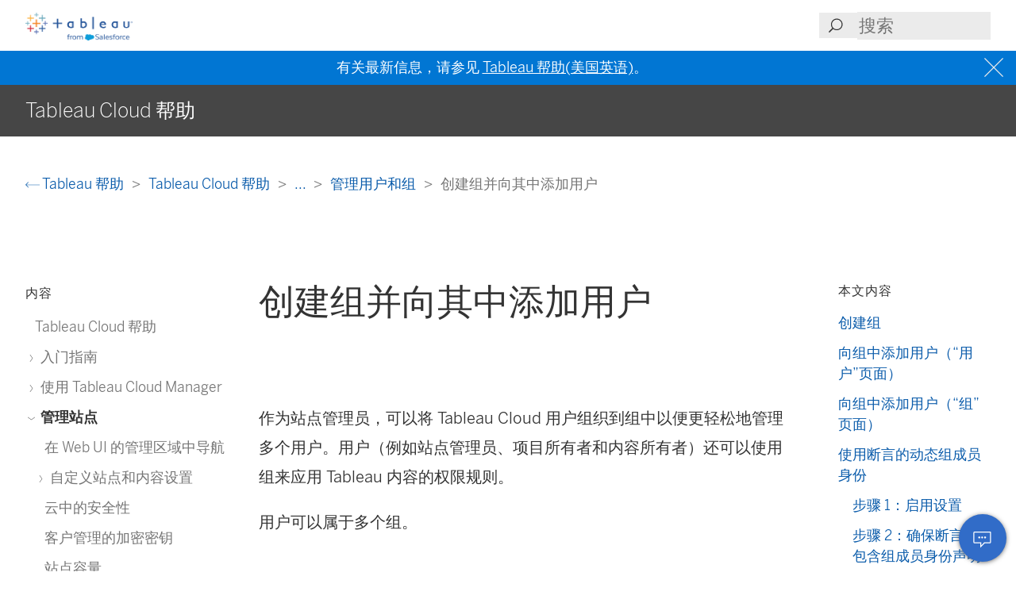

--- FILE ---
content_type: text/html
request_url: https://help.tableau.com/current/online/zh-cn/to_add_users_groups.htm
body_size: 7704
content:
<!DOCTYPE html><html lang="zh-cn"><head><meta charset="utf-8"><meta http-equiv="x-ua-compatible" content="ie=edge"><meta name="viewport" content="width=device-width,initial-scale=1"><meta property="og:type" content="website"><meta property="og:title" content="创建组并向其中添加用户"><meta property="og:description" content="作为站点管理员，可以将 Tableau Cloud 用户组织到组中以便更轻松地管理多个用户。用户（例如站点管理员、项目所有者和内容所有者）还可以使用组来应用 Tableau 内容的权限规则。"><meta name="twitter:card" content="summary_large_image"><meta name="twitter:site" content="@tableau"><meta name="twitter:title" content="创建组并向其中添加用户"><meta name="twitter:description" content="作为站点管理员，可以将 Tableau Cloud 用户组织到组中以便更轻松地管理多个用户。用户（例如站点管理员、项目所有者和内容所有者）还可以使用组来应用 Tableau 内容的权限规则。"><meta name="section" content="Support"><meta name="subsection" content="Product Help"><meta name="breadcrumb_l1_text" content="Support"><meta name="breadcrumb_l1_url" content="http://www.tableau.com/zh-cn/support"><meta name="breadcrumb_l2_text" content="Product Help"><meta name="breadcrumb_l2_url" content="http://www.tableau.com/zh-cn/support/help"><meta name="product_applies_to" content="" /><title>创建组并向其中添加用户 - Tableau</title><script type="text/javascript">(function(w, d, s, l, i) {
        w[l] = w[l] || [];
        w[l].push({
          'gtm.start': new Date().getTime(),
          event: 'gtm.js'
        });
        var f = d.getElementsByTagName(s)[0],
          j = d.createElement(s),
          dl = l != 'dataLayer' ? String.fromCharCode(38) + 'l=' + l : '';
        j.async = true;
        j.src = 'https://www.googletagmanager.com/gtm.js?id=' + i + dl;
        f.parentNode.insertBefore(j, f);
      })(window, document, 'script', 'dataLayer', 'GTM-BVCN');</script><script src="https://a.sfdcstatic.com/enterprise/tableau/prod/2024012/v1/oneTrust/scripttemplates/otSDKStub.js" type="text/javascript" charset="UTF-8" data-domain-script="2d08f29e-0ede-4e8c-997c-f7ef5be8d4e7"></script><script type="text/javascript">function OptanonWrapper() {
        window.addEventListener('load', () => {
          window.dataLayer.push({ event: 'OneTrustGroupsUpdated' });

          let optanonCookie = decodeURIComponent(document.cookie);
          let activeGroups = OnetrustActiveGroups;

          if (optanonCookie.includes('OptanonConsent') && activeGroups) {
            if (activeGroups.includes('3')) {
              let event = new CustomEvent('UpdateCookieConsent', {
                detail: {
                  value: true
                }
              });
              window.dispatchEvent(event);
            }
          }
        });

        OneTrust.OnConsentChanged(OneTrustActiveGroups => {
          if (OnetrustActiveGroups.includes('3')) {
            let event = new CustomEvent('UpdateCookieConsent', {
              detail: {
                value: true
              }
            });
            window.dispatchEvent(event);
          } else {
            let event = new CustomEvent('UpdateCookieConsent', {
              detail: {
                value: false
              }
            });
            window.dispatchEvent(event);
          }
        });
      }</script><script type="text/javascript">var _elqQ = _elqQ || [];
      _elqQ.push(['elqSetSiteId', '840']);
      _elqQ.push(['elqTrackPageView']);
      (function() {
        function async_load() {
          var s = document.createElement('script');
          s.type = 'text/javascript';
          s.async = true;
          s.src = 'https://img.en25.com/i/elqCfg.min.js';
          var x = document.getElementsByTagName('script')[0];
          x.parentNode.insertBefore(s, x);
        }
        if (window.addEventListener) window.addEventListener('DOMContentLoaded', async_load, false);
        else if (window.attachEvent) window.attachEvent('onload', async_load);
      })();</script><script>function showBanner() {
        const banner = document.getElementById('help-banner');
        const topLinks = document.getElementById('content--top-links');
        const containersFull = Array.from(document.querySelectorAll('.container--full-width'));
        const bannerTop = '10.6rem';

        if ('zh-cn' !== 'en-us') {
          let bannerLink = document.getElementById('bannerLink');
          let locUrl = window.location.href;
          const enUsUrl = locUrl.replace(/\/[a-z]{2}-[a-z]{2}\//i, '/en-us/');
          if (bannerLink) {
            bannerLink.href = enUsUrl;
            banner.style.display = 'block';
            topLinks.style.top = bannerTop;
            containersFull.forEach(el => {
              if (el.id != 'tableau-help-article-header') {
                el.style.top = bannerTop;
              }
            });
          }
        }
      }

      function getFooterLink(link) {
        let lang_object = '';
        let locString = '';

        if ('zh-cn' !== 'en-us') {
          lang_object = getLangObject();
          locString = lang_object['code'];
        }

        // links for fr-ca locale are not consistent with the pattern other locales follow
        const urlMap = {
          contact:
            'zh-cn' !== 'en-us'
              ? 'https://www.salesforce.com/loc/form/contact/contactme/'.replace('loc', locString === 'ca' ? 'fr-ca' : locString)
              : 'https://www.salesforce.com/company/contact-us/',

          trust:
            'zh-cn' !== 'en-us'
              ? 'https://trust.salesforce.com/loc'.replace('loc', locString === 'ca' ? '' : locString === 'jp' ? 'ja' : locString)
              : 'https://trust.salesforce.com/',

          disclosure:
            'zh-cn' !== 'en-us'
              ? 'https://www.salesforce.com/loc/company/disclosure/'.replace('loc', locString === 'ca' ? '' : locString)
              : 'https://www.salesforce.com/company/legal/disclosure/',

          privacy:
            'zh-cn' !== 'en-us'
              ? 'https://www.salesforce.com/loc/company/privacy/'.replace('loc', locString)
              : 'https://www.salesforce.com/company/legal/privacy/',

          address:
            'zh-cn' !== 'en-us'
              ? lang_object['address']
              : 'Salesforce Tower, 415 Mission Street, 3rd Floor, San Francisco, CA 94105, United States.'
        };

        return urlMap[link] || '';
      }

      function getLangObject() {
        let buildLang = 'zh-cn';

        locMapping = {
          'de-de': {
            code: 'de',
            address: 'Salesforce.com Germany GmbH, Erika-Mann-Str. 31, 80636 München, Deutschland.',
            tel: 'Telefon: +49 800 0010546'
          },
          'en-gb': {
            code: 'uk',
            address: 'Salesforce UK Limited, village 9, floor 26 Salesforce Tower, 110 Bishopsgate, London, UK, EC2N 4AY.',
            tel: 'Telephone: (+44) 800 086 8530'
          },
          'es-es': {
            code: 'es',
            address: 'Salesforce Spain S.L., Paseo de la Castellana 79, Planta 7ª, Madrid, Spain, 28046.',
            tel: 'Teléfono: (+34) 800 300 229'
          },
          'fr-ca': {
            code: 'ca',
            address: 'Salesforce Canada Corporation. 10 Bay Street, Suite 400 Toronto, ON, M5J 2R8, Canada.',
            tel: 'Tél: 1-833-996-2064'
          },
          'fr-fr': {
            code: 'fr',
            address: 'Salesforce.com France SAS – 3 Avenue Octave Gréard – 75007 Paris.',
            tel: 'Tél: (+33) 8 05 08 21 31'
          },
          'it-it': {
            code: 'it',
            address: 'Salesforce.com Italy S.r.l., Piazza Filippo Meda 5, 20121 Milano (MI).',
            tel: 'Telefono: (+39) 800 693 802'
          },
          'ja-jp': {
            code: 'jp',
            address: '株式会社セールスフォース・ジャパン 東京都千代田区丸の内1-1-3 日本生命丸の内ガーデンタワー（Salesforce Tower)',
            tel: 'TEL: 0120-733-257 | 03-4222-1000'
          },
          'ko-kr': {
            code: 'kr',
            address: '일즈포스 코리아 서울특별시 영등포구 여의대로 108, 파크원타워2 28층 (세일즈포스) 07335',
            tel: ' TEL : 080-822-1378 (솔루션 상담 문의) | 080-805-9651 (기술 지원 문의)'
          },
          'nl-nl': {
            code: 'nl',
            address: 'SFDC Netherlands BV, Gustav Mahlerlaan 2970, 1081 LA, Amsterdam, Nederland.',
            tel: 'Telefoon: 0800 020 0431'
          },
          'pt-br': {
            code: 'br',
            address:
              'Salesforce Brasil, Av. Jornalista Roberto Marinho, 85 – 14º andar – Cidade Monções, São Paulo – SP, 04575-000 Brasil.',
            tel: ''
          },
          'sv-se': {
            code: 'se',
            address: 'SFDC SWEDEN AB, Klarabergsviadukten 63, 111 64 Stockholm, Sweden.',
            tel: 'Telefon: (+46) 200285660'
          },
          'zh-cn': { code: 'cn', address: '', tel: '' },
          'zh-tw': { code: 'tw', address: '', tel: '' },
          'th-th': { code: 'th', address: '', tel: '' }
        };

        return locMapping[buildLang];
      }

      function getTrustUrl() {
        let trustUrl = 'https://trust.salesforce.com/';

        if ('zh-cn' !== 'en-us') {
          let locString = getLocString();
          trustUrl = 'https://trust.salesforce.com/loc';
          return trustUrl.replace('loc', locString);
        }
      }

      window.addEventListener('load', function() {
        showBanner();
        const FOOTER_LINKS = {
          ADDRESS: 'address',
          CONTACT: 'contact',
          TRUST: 'trust',
          DISCLOSURE: 'disclosure',
          PRIVACY: 'privacy'
        };

        let privacyLinkElement = document.getElementById('privacyLink');
        let disclosureLinkElement = document.getElementById('disclosureLink');
        let trustLinkElement = document.getElementById('trustLink');
        let contactLinkElement = document.getElementById('contactLink');
        let choicesLinkElement = document.getElementById('choicesLink');
        let sfAddressElement = document.getElementById('sfAddress');

        if (privacyLinkElement) {
          privacyLinkElement.href = getFooterLink(FOOTER_LINKS.PRIVACY);
        }

        if (disclosureLinkElement) {
          disclosureLinkElement.href = getFooterLink(FOOTER_LINKS.DISCLOSURE);
        }

        if (trustLinkElement) {
          trustLinkElement.href = getFooterLink(FOOTER_LINKS.TRUST);
        }

        if (contactLinkElement) {
          contactLinkElement.href = getFooterLink(FOOTER_LINKS.CONTACT);
        }

        if (sfAddressElement) {
          sfAddressElement.innerText = getFooterLink(FOOTER_LINKS.ADDRESS);
        }

        // Accessibility after click on MenuTree on page load set focus on topic title
        const focusElementId = sessionStorage.getItem('focusElementId');
        if (focusElementId) {
          sessionStorage.removeItem('focusElementId');
          const elemToFocus = document.getElementById(focusElementId);
          if (elemToFocus) {
            elemToFocus.focus();
          }
        }
      });

      function setFocus() {
        let logo = document.getElementById('tableau-logo');
        if (logo != null) {
          logo.focus();
        }
      }</script><link href="./Resources/app.css?b5109832c2c70d166dae" rel="stylesheet"></head><body><noscript><iframe src="https://www.googletagmanager.com/ns.html?id=GTM-BVCN" height="0" width="0" style="display:none;visibility:hidden"></iframe></noscript><div id="app" class="wrapper"><header id="tableau-help-article-header" class="container--full-width quick-help-header"><div class="container--centered"><div class="header__mobile-menu quick-help-hidden"><menu-tree-toggle></menu-tree-toggle></div><div class="header__logo quick-help-hidden"><a id="tableau-logo" href="https://www.tableau.com/zh-cn/"><img src="./Resources/tableau-logo.png" class="header__logo__img" alt="Tableau"></a></div><div class="header__search"><search-header-help placeholder="搜索"></search-header-help></div></div></header><div class="help--banner" id="help-banner"><banner text="有关最新信息，请参见 <a href='%3'>Tableau 帮助(美国英语)</a>。"></banner></div><div id="content--top-links" class="container--navigation-top quick-help-hidden content-only-hidden"><div id="help-subheader" class="subheader print-hidden"><div class="container--centered"><h1 class="heading--subheader">Tableau Cloud 帮助</h1></div></div><div class="container--top-links"><div class="container--centered container--breadcrumbs"><div><breadcrumb-links-help></breadcrumb-links-help></div></div><div id="help-container-menu-headings" class="container--menu-headings"><nav class="nav-medium-screen"><menu-heading-links-static-help menu-title="本文内容" :disabled="false" :headings="pageHeadings"></menu-heading-links-static-help></nav></div></div></div><div class="section--main container--full-width"><div class="container--centered"><nav class="nav-side nav-side--left" role="navigation"><menu-tree-help menu-title="内容"></menu-tree-help></nav><article role="main"><h2 class="topic--title" id="topic-title" tabindex="-1">创建组并向其中添加用户</h2><div class="caption article__tags content-only-hidden quick-help-hidden"><span class="article__tags--applies-to"> </span><br><span class="article__tags--role"> </span></div><div id="content-body">
            <div id="mc-main-content"><p>作为站点管理员，可以将 <span class="mc-variable Variables.TabsProductOnline variable">Tableau Cloud</span> 用户组织到组中以便更轻松地管理多个用户。用户（例如站点管理员、项目所有者和内容所有者）还可以使用组来应用 Tableau 内容的权限规则。</p><p>用户可以属于多个组。</p><h2 is="heading-item" :level="2" id="创建组">创建组</h2><ol><li value="1"><p>在站点上，单击<b>“组”</b>，然后单击<span class="uicontrol">“新建组”</span>。</p></li><li value="2"><p>为组键入一个名称。</p><p><img src="Img/online_new_group.png" alt="“新建组”表单，其中包含组名称、按需访问和许可用户的选项。"></p></li><li value="3"><p>（可选）执行以下一项或两项操作：</p><ol style="list-style-type: lower-alpha;"><li value="1"><p>如果您的站点通过<a href="license_product_keys.htm#embedding" class="MCXref xref">基于嵌入式分析</a>基于使用情况的模型获得许可，请选中<span class="uicontrol">“允许按需访问”</span>复选框以启用嵌入工作流的按需访问功能。 <a name="ondemand"></a></p><p>有关详细信息，请参见以下内容之一：<a href="connected_apps_direct.htm#ondemand" target="_blank">使用具有直接信任的连接应用程序进行按需访问<span class="sr-only">(链接在新窗口中打开)</span></a>或<a href="connected_apps_eas.htm#ondemand" target="_blank">使用具有 OAuth 2.0 信任的连接应用程序进行按需访问<span class="sr-only">(链接在新窗口中打开)</span></a>。</p></li><li value="2">选择<span class="uicontrol">“登录时授予角色”</span>，并为组选择最低站点角色。有关详细信息，请参见<a href="grant_role.htm" class="MCXref xref">登录时授予许可证</a>。</li></ol></li><li value="4"><p>单击<span class="uicontrol">“创建”</span>。</p></li></ol><p><strong>注意：</strong>添加到 Tableau Cloud 站点的每个用户（不包括具有按需访问权限的用户）都会自动成为<span class="uicontrol">“所有用户”</span>组的成员。默认情况下每个站点中都存在“所有用户”组。您无法删除此组，但可以为其设置权限。</p><h2 is="heading-item" :level="2" id="向组中添加用户（“用户”页面）">向组中添加用户（“用户”页面）</h2><ol><div><li><p>在站点上，单击<span class="uicontrol">“用户”</span>。</p></li><li><p>选择要添加到组中的用户，然后选择<span class="uicontrol">“操作”</span>&gt;<span class="uicontrol">“组成员身份”</span>。</p><p><img src="Img/users7.png" alt="带有显示名称的用户列表，其中两个被选为组操作的一部分。"></p></li><li><p>选择组，然后单击<span class="uicontrol">“保存”</span>。</p></li></div></ol><h2 is="heading-item" :level="2" id="向组中添加用户（“组”页面）"><a name="Add"></a>向组中添加用户（“组”页面）</h2><ol><div><li><p>从左侧的导航窗格中，单击<b>“组”</b>，然后单击组的名称。</p></li><li><p>在组的页面中，单击<b>“添加用户”</b>。</p><p><img src="Img/groups_addusers.png" alt="显示“添加用户”按钮的组页面。"></p></li><li><p>选择要添加的用户，然后单击<b>“添加用户”</b>。</p></li></div><p><img src="Img/groups_addusers2.png" alt="“添加用户”屏幕，每个用户名前都有一个复选框。"></p></ol><h2 is="heading-item" :level="2" id="使用断言的动态组成员身份"><a name="assertions"></a>使用断言的动态组成员身份</h2><p>从 2024 年 6 月 (Tableau 2024.2) 开始，如果您配置了 OIDC 或 SAML 身份验证，或者使用 Tableau 已连接应用来嵌入工作流，则您可以通过断言动态控制组成员身份。配置后，在运行时用户身份验证期间，Tableau 会收到断言，然后评估组中的成员身份，从而评估权限依赖于这些组的内容。</p><p>通过断言动态控制组成员身份的过程需要 1) 启用设置和 2) 确保组成员身份声明包含在断言中。</p><h3 is="heading-item" :level="3" id="步骤-1：启用设置">步骤 1：启用设置</h3><p>出于安全目的，仅当站点设置处于启用状态时，才会在身份验证工作流中验证组成员身份。</p><ol><li value="1"><p>登录到 Tableau Cloud 并单击“设置”&gt;<span class="uicontrol">“身份验证”</span>。</p></li><li value="2"><p>在“组成员资格断言”标题下，选中“<span class="uicontrol">允许组断言以通过 SAML、OIDC 或 JWT 断言启用组成员身份”</span>复选框。</p><p><img src="Img/abac_assertions_setting_cloud.png" alt=""></p></li></ol><p>有关站点设置的详细信息，请参见<a href="sites_add.htm#assertions" class="MCXref xref">组成员身份断言</a>。</p><h3 is="heading-item" :level="3" id="步骤-2：确保断言中包含组成员身份声明">步骤 2：确保断言中包含组成员身份声明</h3><p>必须在相应的 OIDC、SAML 或 JWT 断言中包含两个自定义组成员身份声明才能指定组成员身份。这两个自定义组成员身份声明为：</p><ul><li><p>组：<code>https://tableau.com/groups</code></p></li><li><p>组名称。这些名称应该与 <span class="mc-variable Variables.ProductName variable">Tableau Cloud</span> 中的本地组名称完全匹配。</p></li></ul><p><b>注意：</b>组集不能被断言。</p><p>有关断言的示例，请参阅以下部分之一：</p><ul><li><a href="openid_auth.htm#assertions" class="MCXref xref">OIDC 声明中的动态组成员身份</a></li><li><a href="saml_online_requ.htm#assertions" class="MCXref xref">使用 SAML 断言的动态组成员身份：</a></li><li>已连接应用 - 直接信任：<a href="connected_apps_direct.htm#assertions" class="MCXref xref">动态组成员身份（仅限嵌入工作流）</a></li><li>已连接应用 - OAuth 2.0 信任：<a href="connected_apps_eas.htm#assertions" class="MCXref xref">动态组成员身份（仅限嵌入工作流）</a></li></ul></div></div><div class="article__footer--back-to-top text--centered print-hidden quick-help-hidden"><a href="#" class="text--caps" onclick="setFocus()"><span class="icon--med icon--arrow-up"></span> 回到顶部</a></div><feedback-form :disabled="false" class="print-hidden content-only-hidden" helpful-question="这篇文章解决了您的问题吗?" helpful-yes="是" helpful-no="否" comment-question="我们重视您的反馈。在此处添加注释。" submit-option="发送" cancel-option="取消" loading-text="正在发送..."><span slot="submittedMessage">感谢您的反馈!</span></feedback-form><d-s-c-feedback-form :disabled="false" class="print-hidden content-only-hidden quick-help-hidden" feedback-question="这篇文章解决了您的问题吗?" feedback-subtitle="让我们知道，这样我们才能改进！" helpful-yes="是" helpful-no="否" error-message="请至少选中 1 个复选框。" thanks-positive-feedback="感谢您的反馈！这篇文章对您有什么帮助?" thanks-negative-feedback="很遗憾听到这一点。我们如何改进这篇文章?" feedback-yes-accurate="包含准确的信息" feedback-yes-comprehensive="包括我需要的所有信息" feedback-yes-clear="易于理解，具有清晰的解释和视觉效果" feedback-no-accurate="包含不准确或过时的信息" feedback-no-comprehensive="缺少重要信息" feedback-no-clear="令人困惑或者难以理解" feedback-no-descriptive="这篇文章不错，但我不喜欢所描述的产品的工作方式" feedback-something-else=" 其他" additional-feedback="您是否愿意分享任何其他反馈?" submit-answers="提交"><span slot="successfullySubmitted">您的反馈已成功提交。谢谢!</span></d-s-c-feedback-form></article><nav class="nav-side nav-side--right"><menu-heading-links-scrollable-help menu-title="本文内容" :disabled="false" :headings="pageHeadings"></menu-heading-links-scrollable-help></nav></div></div><feedback-button-floating tooltip="发送反馈" :disabled="false"></feedback-button-floating><footer class="container--full-width"><div class="container--centered"><div class="footer__links" aria-label="footer navigation"><ul><li><a href="https://www.salesforce.com/company/legal/" class="">法律</a></li><li><a href="https://www.salesforce.com/company/legal/sfdc-website-terms-of-service/" class="">服务条款</a></li><li><a id="privacyLink" class="">隐私信息</a></li><li><a id="disclosureLink" class="">负责任的披露</a></li><li><a id="trustLink" class="">Trust</a></li><li><a id="contactLink" class="">联系方式</a></li><li><a href="#" data-ignore-geolocation="true" class="optanon-toggle-display">Cookie 首选项</a></li><li><a id="choicesLink" href="https://www.salesforce.com/form/other/privacy-request/" class="">您的隐私选择</a></li></ul></div><div class="footer__copyright"><copyright-notice salesforce-text="Salesforce, Inc." rights-reserved="保留所有权利。" trademark-text="各自所有者持有的各种商标。Salesforce, Inc."></copyright-notice><span id="sfAddress"></span></div></div></footer></div><script type="text/javascript">var TabHelp = TabHelp || {}; TabHelp.PageData = { name: "to_add_users_groups.htm" };</script> <script type="text/javascript" src="./Resources/toc.js"></script><script type="text/javascript" src="./Resources/vendor.js?b5109832c2c70d166dae"></script><script type="text/javascript" src="./Resources/app.js?b5109832c2c70d166dae"></script></body></html>

--- FILE ---
content_type: text/javascript
request_url: https://help.tableau.com/current/online/zh-cn/Resources/app.js?b5109832c2c70d166dae
body_size: 23577
content:
/*! Copyright Tableau Software */
webpackJsonp([0],{124:function(e,t){},125:function(e,t){},126:function(e,t){},127:function(e,t){},128:function(e,t){},129:function(e,t){},130:function(e,t){},131:function(e,t){},132:function(e,t){},133:function(e,t){},135:function(e,t){},136:function(e,t){},137:function(e,t){},138:function(e,t){},139:function(e,t){},140:function(e,t){},141:function(e,t){},142:function(e,t){},143:function(e,t){},144:function(e,t){},145:function(e,t){},146:function(e,t){},147:function(e,t){},148:function(e,t){},149:function(e,t){},150:function(e,t){},151:function(e,t){},152:function(e,t){},57:function(e,t,n){"use strict";Object.defineProperty(t,"__esModule",{value:!0});n(58);function i(e,t){return function e(t,n,i){var a;for(var r=0,s=n;r<s.length;r++){var o=s[r];if(o.p===t.substr(0,o.p.length)){a=o;break}}if(void 0===a||null===a)return i;i.push(a);if(t===a.p||!a.hasOwnProperty("n"))return i;return e(t,a.n||[],i)}(e,t,[])}var a=function(e){return"focus"===e?{inserted:function(e){e.focus()}}:{inserted:function(t,n){var i=function(a){n.value(a,t)&&window.removeEventListener(e,i)};window.addEventListener(e,i)}}},r=a("scroll"),s=a("resize"),o=a("focus"),l=n(59);["bash","dos","http","javascript","json","markdown","python","xml","yaml"].forEach(function(e){var t=n(60)("./"+e);l.registerLanguage(e,t)});var c=n(70),d=n(31),u=n(80),f=n.n(u),h=n(98),p=n.n(h),m=n(49),g=n(101),b=n(120),v=n(122),k=function(){function e(){}return e.HostName=window.location.hostname,e.IsLocal="localhost"===e.HostName||"127.0.0.1"===e.HostName||""===e.HostName,e.IsWeb=0===window.location.href.indexOf("http"),e.IsProduction="help.tableau.com"===e.HostName,e.IsStage="help.vnext.tabint.net"===e.HostName,e.IsDevelopment="help.dev.tabint.net"===e.HostName,e.Environment=e.IsProduction?"production":e.IsStage?"stage":e.IsDevelopment?"development":e.IsLocal?"local":"other",e}(),_=function(){function e(){this.settings={}}return e.getFlag=function(t,n){return void 0===n&&(n=null),k.IsWeb?null!==n?Promise.resolve(n):e.getInstance().getFlagCore(t):Promise.resolve(!1)},e.getInstance=function(){return e.Instance||(e.Instance=new e),e.Instance},e.prototype.getFlagCore=function(e){var t=this;return new Promise(function(n,i){t.initialize().then(function(){var i=!1;t.settings&&t.settings.flags&&(i=!0===t.settings.flags[e]),n(i)})})},e.prototype.initialize=function(){var t=this;return this.initializePromise||(this.initializePromise=new Promise(function(n,i){setTimeout(function(){fetch(e.File,{headers:{"Content-Type":e.ContentType,Accept:e.ContentType}}).then(function(e){e&&e.ok&&e.json().then(function(e){t.settings=e,w.log("LiveSettings.initialize",JSON.stringify(e)),n()})}).catch(function(e){return i(e)})})}))},e.File=k.IsLocal?"/demo/settings.json":"/settings.json",e.ContentType="application/json",e}(),y=function(){function e(){}return e.hasUrlFlag=function(e){var t=null;return e&&(-1!==window.location.search.indexOf(e+"=true")?t=Boolean(t)||!0:-1!==window.location.search.indexOf(e+"=false")&&(t=Boolean(t)&&!1)),null!==t?t:null},e}(),w=function(){function e(){}return e.log=function(t){for(var n=[],i=1;i<arguments.length;i++)n[i-1]=arguments[i];_.getFlag(e.LiveFeatureFlag,y.hasUrlFlag(e.UrlFeatureFlag)).then(function(e){e&&window.console&&window.console.log(t,n)})},e.error=function(t){for(var n=[],i=1;i<arguments.length;i++)n[i-1]=arguments[i];_.getFlag(e.LiveFeatureFlag,y.hasUrlFlag(e.UrlFeatureFlag)).then(function(e){e&&window.console&&window.console.error(t,n)})},e.UrlFeatureFlag=":ff_debugConsoleEnabled",e.LiveFeatureFlag="debugConsoleEnabled",e}(),S=function(){function e(){this.eventFactory=new c.AnalyticsEventFactory(e.ServiceName,k.Environment,k.HostName),this.reporter=new c.Reporter(e.OnlineAnalyticsEndpoint),this.clientIp="",this.browserId="",this.requestId="",this.language="",this.locale="",this.page=window.location.pathname}return e.CookieConsent=function(t){e.CookiesAllowed=t,e.CookiesAllowed?e.getBrowserId():f.a.remove(e.BrowserIdCookie)},e.onCookieConsent=function(t){return new Promise(function(n,i){window.addEventListener("UpdateCookieConsent",function(i){var a=!!i.detail.value;e.CookieConsent(a),n({isTelemetryEnabled:t,areCookiesAllowed:a})})})},e.init=function(t,n){_.getFlag(e.LiveFeatureFlag,y.hasUrlFlag(e.UrlFeatureFlag)).then(function(t){return e.onCookieConsent(t)}).then(function(i){if(i.isTelemetryEnabled){var a="",r=0,s="",o="";b.os&&(a=b.os.toString(),r=b.os.architecture||0,s=b.os.family||"",o=b.os.version||""),e.logEvent("Context",{pageUrl:window.location.href,pageQueryString:window.location.search,pageAnchor:window.location.hash,contentOnly:n,needsPolyfills:t,devicePixelRatio:d.BrowserSupport.DevicePixelRatio(),geolocation:p.a.geolocation,highDpi:d.BrowserSupport.IsHighDpi(),cookies:p.a.cookies&&i.areCookiesAllowed,localStorage:p.a.localstorage,touch:p.a.touchevents,screenWidth:screen.width,screenHeight:screen.height,screenAvailableWidth:screen.availWidth,screenAvailableHeight:screen.availHeight,viewportWidth:window.innerWidth||document.documentElement.clientWidth||document.body.clientWidth,viewportHeight:window.innerHeight||document.documentElement.clientHeight||document.body.clientHeight,browserWidth:window.outerWidth,browserHeight:window.outerHeight,platform:b.description||"",platformLayout:b.layout||"",platformManufacturer:b.manufacturer||"",platformName:b.name||"",platformPrerelease:b.prerelease||"",platformProduct:b.product||"",userAgent:b.ua||"",platformVersion:b.version||"",system:a,systemArchitecture:r,systemFamily:s,systemVersion:o})}})},e.logEvent=function(t,n){_.getFlag(e.LiveFeatureFlag,y.hasUrlFlag(e.UrlFeatureFlag)).then(function(i){i&&setTimeout(function(){return e.getInstance().reportEvent(t,n)})})},e.getInstance=function(){return e.Instance||(e.Instance=new e),e.Instance},e.prototype.reportEvent=function(e,t){var n=this;this.initialize().then(function(){var i=n.eventFactory.createEvent();i.ofType(e),i.withProperty("clientIp",n.clientIp),i.withProperty("browserId",n.browserId),i.withProperty("requestId",n.requestId),i.withProperty("language",n.language),i.withProperty("locale",n.locale),i.withProperty("page",n.page),Object.keys(t).forEach(function(e){return i.withProperty(e,t[e])});var a=i.build();w.log("logEvent",e,a),n.reporter.reportEvent(a)})},e.prototype.initialize=function(){var t=this;return this.initializePromise||(this.initializePromise=new Promise(function(n,i){setTimeout(function(){fetch(window.document.location.href,{method:k.IsLocal?"GET":"HEAD"}).then(function(a){if(a&&a.headers){var r=a.headers.get(e.ClientIpHeader)||"";t.clientIp=t.getAnonymizedIp(r),t.browserId=e.getBrowserId(),t.requestId=a.headers.get(e.RequestIdHeader)||t.getRequestId();var s=a.headers.get(e.AcceptLanguageHeader)||t.getBrowserLanguage();t.setLanguageAndLocale(s)}t.clientIp?n():fetch(e.IpifyEndpoint).then(function(e){e.text().then(function(e){t.clientIp=t.getAnonymizedIp(e),n()}).catch(function(e){return i(e)})}).catch(function(e){return i(e)})}).catch(function(e){return i(e)})},e.InitialMillisecondDelay)}))},e.prototype.getAnonymizedIp=function(t){return g(t,e.ipv4MaskLength,e.ipv6MaskLength)||""},e.getExpirationDate=function(){var e=new Date;return e.setFullYear(e.getFullYear()+4),e},e.getBrowserId=function(){var t=e.ID;return t?t&&e.CookiesAllowed&&f.a.set(e.BrowserIdCookie,t,{expires:this.getExpirationDate(),secure:!0}):(t=Object(m.v4)(),e.ID=t),String(t)},e.prototype.getRequestId=function(){return String(Object(m.v4)())},e.prototype.getBrowserLanguage=function(){var e=navigator;return e.languages&&e.languages.length?e.languages[0]:e.userLanguage||e.language||e.browserLanguage||""},e.prototype.setLanguageAndLocale=function(e){if(e){var t=v.parse(e);if(t&&t.length){var n=t[0],i=n.code;if(i){this.language=i;var a=n.region;a&&(this.locale=i+"_"+a.toUpperCase())}}}},e.ServiceName="Help",e.OnlineAnalyticsEndpoint=k.IsProduction?"https://prod.telemetry.tableausoftware.com":"https://qa.telemetry.tableausoftware.com",e.UrlFeatureFlag=":ff_telemetryEnabled",e.LiveFeatureFlag="telemetryEnabled",e.InitialMillisecondDelay=500,e.ClientIpHeader="Tableau-Help-Client-Ip",e.RequestIdHeader="Tableau-Help-Request-Id",e.AcceptLanguageHeader="Tableau-Help-Accept-Language",e.ipv4MaskLength=24,e.ipv6MaskLength=48,e.BrowserIdCookie="Tableau-Help-Browser-Id",e.IpifyEndpoint="https://api.ipify.org/",e.CookiesAllowed=!1,e.ID="",e}(),x=n(123),E=n.n(x),C=function(){function e(){}return e.init=function(){new E.a(".copyCodeButton",{target:function(e){return e.parentElement?e.parentElement:new Element}}).on("success",function(e){if(e.clearSelection(),e.trigger.parentElement){var t=e.trigger.parentElement;t.classList.remove("copyCodeSpan"),t.offsetWidth,t.classList.add("copyCodeSpan")}})},e}(),H=function(){function e(){}return e.Uid=function(){return++e.uid,e.uid.toString()},e.initialize=function(e){var t=this;Array.from(document.querySelectorAll("video")).forEach(function(n){var i=t.Uid(),a=Date.now(),r=0,s=!1,o=!1,l=!1,c=!1;S.logEvent("video",{id:i,mode:e,duration:n.duration,source:n.currentSrc}),n.addEventListener("play",function(){r=Date.now(),S.logEvent("video_play",{id:i,isMuted:n.muted,playStartTime:(r-a)/1e3,playbackRate:n.playbackRate,playbackRateChanged:l,seekControlUsed:s,wasMaximized:c,volumeChanged:o})}),n.addEventListener("pause",function(){n.currentTime<n.duration&&S.logEvent("video_pause",{id:i,isMuted:n.muted,pauseTime:n.currentTime,playbackRate:n.playbackRate,playbackRateChanged:l,seekControlUsed:s,wasMaximized:c,volumeChanged:o})}),n.addEventListener("ended",function(){S.logEvent("video_ended",{id:i,isMuted:n.muted,endTime:n.currentTime,playbackRate:n.playbackRate,playbackRateChanged:l,seekControlUsed:s,wasMaximized:c,volumeChanged:o})}),n.addEventListener("seeking",function(){s=!0}),n.addEventListener("volumechange",function(){o=!0}),window.addEventListener("resize",function(){document.fullscreenElement===n&&(c=!0)}),n.addEventListener("ratechange",function(){l=!0})})},e.uid=0,e}(),T=n(0),F={data:function(){return{isExpanded:!1}},methods:{toggle:function(){this.isExpanded=!this.isExpanded}}},I=T.a.extend({name:"AccordionAbstract",mixins:[F]});var A=n(1)(I,null,!1,function(e){n(125)},null,null).exports,N=T.a.extend({name:"AccordionItem",extends:A,data:function(){return{isQuickHelp:!1}},mounted:function(){this.isQuickHelp=!!y.hasUrlFlag("quickHelp")}}),P={render:function(){var e=this,t=e.$createElement,n=e._self._c||t;return n("div",{class:[e.isQuickHelp?"accordion-quickHelp":"accordion"]},[n("div",{class:["accordion-item__title",e.isQuickHelp?"accordion__title-quickHelp":"accordion__title"],on:{click:function(t){return e.toggle()}}},[n("span",{staticClass:"accordion__icon",class:[e.isQuickHelp&&e.isExpanded?"icon--sm icon--chevron-down-3":"",e.isQuickHelp&&0==e.isExpanded?"icon--sm icon--chevron-right-3":"",0==e.isQuickHelp&&e.isExpanded?"icon--lg icon--chevron-down2":"",0==e.isQuickHelp&&0==e.isExpanded?"icon--lg icon--chevron-right2":""],attrs:{role:"button",tabindex:"0","aria-expanded":e.isExpanded?"true":"false","aria-label":e.isExpanded?"Collapse":"Expand"},on:{keyup:function(t){return!t.type.indexOf("key")&&e._k(t.keyCode,"enter",13,t.key,"Enter")?null:e.toggle()}}}),e._v(" "),e._t("title")],2),e._v(" "),n("div",{directives:[{name:"show",rawName:"v-show",value:e.isExpanded,expression:"isExpanded"}],staticClass:"accordion__content print-visible"},[e._t("content")],2)])},staticRenderFns:[]};var L=n(1)(N,P,!1,function(e){n(124)},null,null).exports,O=T.a.extend({name:"AccordionItem",extends:A}),B={render:function(){var e=this,t=e.$createElement,n=e._self._c||t;return n("div",{staticClass:"accordion"},[n("div",{staticClass:"accordion__title accordion-section__title",on:{click:function(t){return e.toggle()}}},[n("span",{staticClass:"accordion__icon",class:e.isExpanded?"icon--xl icon--chevron-down2-link":"icon--xl icon--chevron-right2-link",attrs:{role:"button",tabindex:"0","aria-expanded":e.isExpanded?"true":"false","aria-label":e.isExpanded?"Collapse":"Expand"},on:{keyup:function(t){return!t.type.indexOf("key")&&e._k(t.keyCode,"enter",13,t.key,"Enter")?null:e.toggle()}}}),e._v(" "),e._t("title")],2),e._v(" "),n("div",{directives:[{name:"show",rawName:"v-show",value:e.isExpanded,expression:"isExpanded"}],staticClass:"accordion__content print-visible"},[e._t("content")],2)])},staticRenderFns:[]};var q=n(1)(O,B,!1,function(e){n(126)},null,null).exports,M=T.a.extend({name:"Banner",data:function(){return{isBannerEnabled:!1}},props:{text:{type:String,default:"Banner text",required:!0}},computed:{processedText:function(){var e=document.createElement("div");e.innerHTML=this.text;var t=e.querySelector("a");return t&&(t.id="bannerLink",t.classList.add("banner--link")),e.innerHTML}},methods:{closeBanner:function(){this.$el.parentElement.remove();for(var e=document.getElementById("content--top-links"),t=0,n=Array.from(document.querySelectorAll(".container--full-width"));t<n.length;t++){var i=n[t];"tableau-help-article-header"!=i.id&&(i.style.top="6.4rem")}e&&(e.style.top="6.4rem")},enableBanner:function(){var e=this;_.getFlag("bannerEnabled",y.hasUrlFlag(":ff_bannerEnabled")).then(function(t){t&&(e.isBannerEnabled=!0)})}},mounted:function(){this.enableBanner()}}),D={render:function(){this.$createElement;this._self._c;return this.isBannerEnabled?this._m(0):this._e()},staticRenderFns:[function(){var e=this,t=e.$createElement,n=e._self._c||t;return n("div",{staticClass:"banner content-only-hidden print-hidden quick-help-hidden",attrs:{role:"region"}},[n("span",{staticClass:"banner--text",attrs:{"aria-label":"Banner message"},domProps:{innerHTML:e._s(e.processedText)}}),e._v(" "),n("button",{staticClass:"close-button",attrs:{"aria-label":"Close banner"},on:{click:function(t){return e.closeBanner()}}},[n("span",{staticClass:"icon--lg icon--close-modal icon--close-banner",attrs:{"aria-hidden":"true"}})])])}]};var R=n(1)(M,D,!1,function(e){n(127)},null,null).exports,U=function(){return window.innerWidth<640},$=function(e){return e*function(){var e=window.document.querySelector("html");if(null!==window&&null!==e&&""!==e.innerHTML){var t=window.getComputedStyle(e).getPropertyValue("font-size");if(-1!==t.indexOf("px"))return parseFloat(t.replace("px",""))}return 10}()},V=function(e){var t=document.querySelector(e)||{};return("offsetHeight"in t?t.offsetHeight:0)+$(1.6)},Q=function(e){var t=document.querySelector(e)||{};return("getBoundingClientRect"in t?t.getBoundingClientRect().top:0)+window.pageYOffset},z=function(){return window.pageYOffset},j=function(){return document.body.scrollHeight-(window.innerHeight+z())},Y=function(e){"scrollBehavior"in document.documentElement.style?window.scrollTo({left:window.pageXOffset,top:e,behavior:"smooth"}):function(e){var t=window.pageXOffset,n=Math.abs(e-window.pageXOffset),i=400;if(n<250)window.scrollTo(t,e);else{n>=200&&n<1e3&&(i=200);var a=n/(i/33),r=window.pageYOffset>e?-a:a,s=setInterval(function(){var n=Math.abs(e-(r+window.pageYOffset));a<n?window.scrollBy(t,r):(clearInterval(s),window.scrollTo(t,e))},33)}}(e)},J=function(){return document.documentElement.clientWidth>te},G=function(){var e="container--top-links",t=1;J()||(e="container--breadcrumbs",t=1.8);var n=document.getElementsByClassName(e),i=document.getElementById("help-subheader");if(n){var a=.1*n[0].offsetHeight*t,r=a+ne,s=-1*a;if(document.documentElement.style.setProperty("--offset",r+"rem"),document.documentElement.style.setProperty("--negativeMargin",s+"rem"),i){var o=.1*i.offsetHeight+a;document.documentElement.style.setProperty("--sectionMainMarginTop",o+"rem")}}},W=$(1.6),K=V("header"),X=V("footer")+W,Z=$(1.6*3),ee=K/4,te=1280,ne=3.2,ie=1,ae={beforeCreate:function(){this.uid=ie.toString(),ie+=1}},re=T.a.extend({name:"BreadcrumbLinks",mixins:[ae],data:function(){return{id:"",timerStart:0}},props:{currentPageHref:{type:String,default:""},disabled:{type:Boolean,default:!1},items:{required:!0,default:[]},maxBreadcrumbItems:{type:Number,required:!1,default:-1},truncationStart:{type:Number,required:!1,default:-1}},computed:{truncationEnd:function(){return this.items.length-this.maxBreadcrumbItems+this.truncationStart},truncatedItems:function(){if(this.disabled||this.items.length<2)return[];if(-1===this.truncationStart||-1===this.maxBreadcrumbItems||this.maxBreadcrumbItems<this.truncationStart+1||this.items.length<this.maxBreadcrumbItems)return this.items;this.items[this.truncationEnd].text="...";var e=this.truncationStart,t=this.truncationEnd;return this.items.filter(function(n,i){return!(e<=i&&i<t)})}},methods:{stickToHeader:function(){var e=document.getElementById("help-subheader");z()>ee?e&&(e.style.display="none"):e&&(e.style.display="block")},clickBreadcrumbUrl:function(e,t,n){S.logEvent("Breadcrumbs_Click",{id:this.id,breadcrumbUrl:e,breadcrumbIndex:n+1,breadcrumbLabel:t,ellapsedTimeInMilliseconds:Date.now()-this.timerStart})}},created:function(){this.id=this.uid},mounted:function(){var e=[],t=[];this.items&&(this.timerStart=Date.now(),this.items.forEach(function(n,i){var a=n;e.push(a.text),t.push(a.href)}),S.logEvent("Breadcrumbs",{id:this.id,breadcrumbsEnabled:!this.disabled,breadcrumbsLabels:e.toString(),breadcrumbsUrls:t.toString(),breadcrumbs:JSON.stringify(this.items),numberLinksInBreadcrumbs:this.items.length})),this.stickToHeader()}}),se={render:function(){var e=this,t=e.$createElement,n=e._self._c||t;return n("nav",{directives:[{name:"resize",rawName:"v-resize",value:e.stickToHeader,expression:"stickToHeader"},{name:"scroll",rawName:"v-scroll",value:e.stickToHeader,expression:"stickToHeader"}],staticClass:"breadcrumb-links",attrs:{"aria-label":"Breadcrumb"}},[n("ol",e._l(e.truncatedItems,function(t,i){return n("li",{key:i,on:{click:function(n){return e.clickBreadcrumbUrl(t.href,t.text,i)}}},[n("a",{attrs:{href:t.href,"aria-current":(e.currentPageHref===t.href||"../"+e.currentPageHref===t.href)&&"page"}},[0===i?n("span",{staticClass:"icon--med icon--arrow-left"}):e._e(),e._v("\n        "+e._s(t.text)+"\n      ")])])}),0)])},staticRenderFns:[]};var oe=n(1)(re,se,!1,function(e){n(128)},null,null).exports,le=T.a.extend({name:"BreadcrumbLinksHelp",components:{"breadcrumb-links":oe},props:{currentPagePath:{type:String,default:function(){return this.$root.currentPagePath||""}},disabled:{type:Boolean,default:!1},pageData:{type:Object,default:function(){return this.$root.pageData||{}}},tocData:{type:Object,default:function(){return this.$root.tocData||{}}}},computed:{currentPageFilename:function(){return this.pageData.name||""},items:function(){var e=this.tocData.n||[],t=this.tocData.o||{};if(!0===this.disabled)return[];var n=this.getBreadcrumbPrefixItems(t);return this.currentPageFilename&&t.guidePath&&this.currentPageFilename===t.guidePath||"../"+this.currentPageFilename===t.guidePath?n:n.concat(i(this.currentPagePath,e).map(function(e){return{text:e.t,href:e.h}}))}},methods:{getBreadcrumbPrefixItems:function(e){var t=[];return e.landingPageName&&e.landingPagePath&&t.push({text:e.landingPageName,href:[e.domain,e.lang,e.landingPagePath].join("/")}),e.guideName&&e.guidePath&&t.push({text:e.guideName,href:e.guidePath}),t}}}),ce={render:function(){var e=this.$createElement;return(this._self._c||e)("breadcrumb-links",{attrs:{currentPageHref:this.currentPageFilename,disabled:this.disabled,items:this.items,maxBreadcrumbItems:5,truncationStart:2}})},staticRenderFns:[]};var de=n(1)(le,ce,!1,function(e){n(129)},null,null).exports,ue=T.a.extend({name:"CardItem",mixins:[ae],data:function(){return{id:"",isQuickHelp:!1}},created:function(){this.id=this.uid},mounted:function(){this.isQuickHelp=!!y.hasUrlFlag("quickHelp"),S.logEvent("Card",{id:this.id})}}),fe={render:function(){var e=this,t=e.$createElement,n=e._self._c||t;return n("div",{class:[e.isQuickHelp?"card--quickHelp":"card"]},[e.isQuickHelp?e._e():n("div",{staticClass:"card__inner"},[n("div",{staticClass:"card__title"},[e._t("title")],2),e._v(" "),n("div",{staticClass:"card__image"},[e._t("image")],2),e._v(" "),n("div",{staticClass:"card__description"},[e._t("description")],2),e._v(" "),n("div",{staticClass:"card__links"},[e._t("links")],2)]),e._v(" "),e.isQuickHelp?n("div",{staticClass:"card__inner--quickHelp"},[n("div",{staticClass:"card__image--quickHelp"},[e._t("image")],2),e._v(" "),n("div",{staticClass:"card__text--quickHelp"},[n("div",{staticClass:"card__title--quickHelp"},[e._t("title")],2),e._v(" "),n("div",{staticClass:"card__description--quickHelp"},[e._t("description")],2)])]):e._e()])},staticRenderFns:[]};var he=n(1)(ue,fe,!1,function(e){n(130)},null,null).exports,pe=T.a.extend({name:"CopyButton",mixins:[ae],props:{title:{type:String,default:"",required:!0}},data:function(){return{id:""}},created:function(){this.id=this.uid},mounted:function(){S.logEvent("CopyToClipboard",{id:this.id})},methods:{clickCopy:function(){S.logEvent("CopyToClipboard_Click",{id:this.id})}}}),me={render:function(){var e=this,t=e.$createElement,n=e._self._c||t;return n("button",{staticClass:"copyCodeButton",attrs:{"aria-label":e.title,role:"button",title:e.title},on:{click:function(t){return e.clickCopy()}}},[n("span",{staticClass:"icon--sm icon--duplicate"})])},staticRenderFns:[]};var ge=n(1)(pe,me,!1,function(e){n(131)},null,null).exports,be=T.a.extend({name:"CopyrightNotice",props:{rightsReserved:{type:String,default:"All rights reserved."},salesforceText:{type:String,default:"Salesforce, Inc."},trademarkText:{type:String,default:"Various trademarks held by their respective owners."}},computed:{yearCurrent:function(){return String((new Date).getFullYear())}}}),ve={render:function(){this.$createElement;this._self._c;return this._m(0)},staticRenderFns:[function(){var e=this,t=e.$createElement,n=e._self._c||t;return n("span",[e._v("\n  © Copyright "+e._s(e.yearCurrent)+" "+e._s(e.salesforceText)+"  "),n("a",{attrs:{id:"legal-link",href:"https://www.salesforce.com/company/legal/tmcusageguidelines/"}},[e._v(e._s(e.rightsReserved))]),e._v(" "+e._s(e.trademarkText)+"\n")])}]};var ke,_e=n(1)(be,ve,!1,function(e){n(132)},null,null).exports,ye=(n(56),new T.a),we=this&&this.__awaiter||function(e,t,n,i){return new(n||(n=Promise))(function(a,r){function s(e){try{l(i.next(e))}catch(e){r(e)}}function o(e){try{l(i.throw(e))}catch(e){r(e)}}function l(e){e.done?a(e.value):new n(function(t){t(e.value)}).then(s,o)}l((i=i.apply(e,t||[])).next())})},Se=this&&this.__generator||function(e,t){var n,i,a,r,s={label:0,sent:function(){if(1&a[0])throw a[1];return a[1]},trys:[],ops:[]};return r={next:o(0),throw:o(1),return:o(2)},"function"==typeof Symbol&&(r[Symbol.iterator]=function(){return this}),r;function o(r){return function(o){return function(r){if(n)throw new TypeError("Generator is already executing.");for(;s;)try{if(n=1,i&&(a=i[2&r[0]?"return":r[0]?"throw":"next"])&&!(a=a.call(i,r[1])).done)return a;switch(i=0,a&&(r=[0,a.value]),r[0]){case 0:case 1:a=r;break;case 4:return s.label++,{value:r[1],done:!1};case 5:s.label++,i=r[1],r=[0];continue;case 7:r=s.ops.pop(),s.trys.pop();continue;default:if(!(a=(a=s.trys).length>0&&a[a.length-1])&&(6===r[0]||2===r[0])){s=0;continue}if(3===r[0]&&(!a||r[1]>a[0]&&r[1]<a[3])){s.label=r[1];break}if(6===r[0]&&s.label<a[1]){s.label=a[1],a=r;break}if(a&&s.label<a[2]){s.label=a[2],s.ops.push(r);break}a[2]&&s.ops.pop(),s.trys.pop();continue}r=t.call(e,s)}catch(e){r=[6,e],i=0}finally{n=a=0}if(5&r[0])throw r[1];return{value:r[0]?r[1]:void 0,done:!0}}([r,o])}}};!function(e){e[e.Adjustment=0]="Adjustment",e[e.Jump=1]="Jump"}(ke||(ke={}));var xe=T.a.extend({name:"DSCFeedbackForm",props:{feedbackQuestion:{type:String,default:"",required:!0},feedbackSubtitle:{type:String,default:"",required:!0},helpfulYes:{type:String,default:"",required:!0},helpfulNo:{type:String,default:"",required:!0},errorMessage:{type:String,default:"",required:!0},disabled:{type:Boolean,default:!1,required:!1},thanksPositiveFeedback:{type:String,default:"",required:!0},thanksNegativeFeedback:{type:String,default:"",required:!0},feedbackYesAccurate:{type:String,default:"",required:!0},feedbackYesComprehensive:{type:String,default:"",required:!0},feedbackYesClear:{type:String,default:"",required:!0},feedbackNoAccurate:{type:String,default:"",required:!0},feedbackNoComprehensive:{type:String,default:"",required:!0},feedbackNoClear:{type:String,default:"",required:!0},feedbackNoDescriptive:{type:String,default:"",required:!0},feedbackSomethingElse:{type:String,default:"",required:!0},additionalFeedback:{type:String,default:"",required:!0},submitAnswers:{type:String,default:"",required:!0},textPlaceholder:{type:String,default:"",required:!0}},data:function(){return{formState:"notstarted",isHelpful:"yes",pageUrl:window.location.href.split("#")[0],timerEnd:0,timerStart:0,userFeedback:"",feedbackPositiveOptions:[{id:"is_accurate",label:this.feedbackYesAccurate},{id:"is_comprehensive",label:this.feedbackYesComprehensive},{id:"is_clear",label:this.feedbackYesClear},{id:"something_else",label:this.feedbackSomethingElse}],feedbackNegativeOptions:[{id:"is_accurate",label:this.feedbackNoAccurate},{id:"is_comprehensive",label:this.feedbackNoComprehensive},{id:"is_clear",label:this.feedbackNoClear},{id:"is_descriptive",label:this.feedbackNoDescriptive},{id:"something_else",label:this.feedbackSomethingElse}],selectedOptions:[]}},computed:{isHelpfulAsNumber:function(){return"yes"===this.isHelpful?1:2},isHelpfulNumerical:function(){return"yes"===this.isHelpful?1:0}},methods:{setIsHelpful:function(e){var t=this,n=document.getElementById("feedback-yes"),i=document.getElementById("feedback-no"),a=document.getElementById("icon-like"),r=document.getElementById("icon-dislike"),s=document.getElementById("feedback-ack");window.setTimeout(function(){if(n&&i&&a&&r&&s){var o=document.getElementById("feedbackLegend");"yes"==e?(n.style.backgroundColor="#0176d3",n.style.borderColor="#032d60",n.style.color="#fff",a.classList.remove("icon--like"),a.classList.add("icon--like-light"),n.classList.add("selected"),s.setAttribute("aria-label","You voted for helpful"),o&&(o.innerText=t.thanksPositiveFeedback,o.focus())):(i.style.backgroundColor="#EAF5FE",i.style.color="#032d60",i.style.borderColor="#032d60",r.classList.remove("icon--dislike"),r.classList.add("icon--dislike-dark"),i.classList.add("selected"),s.setAttribute("aria-label","You voted for not helpful"),o&&(o.innerText=t.thanksNegativeFeedback,o.focus())),i.style.pointerEvents="none",n.style.pointerEvents="none"}},100),this.isHelpful=e,this.setFormState("inprogress"),S.logEvent("Feedback_IsHelpful",{isHelpful:this.isHelpful,isHelpfulAsNumber:this.isHelpfulAsNumber}),_.getFlag("feedbackAnswerTelemetryEnabled",y.hasUrlFlag(":ff_feedbackAnswerTelemetryEnabled")).then(function(e){e&&S.logEvent("Feedback_IsPageHelpful",{isHelpful:"yes"==t.isHelpful?"Yes":"No",isHelpfulAsNumber:t.isHelpfulNumerical})})},setFormState:function(e){var t=this;if(this.formState=e,"notstarted"===e){var n=Date.now()-this.timerStart;S.logEvent("Feedback_Cancel",{hasFeedback:Boolean(this.userFeedback),length:this.userFeedback&&this.userFeedback.length||0,words:(this.userFeedback&&this.userFeedback.match(/\S+/g)||[]).length,timeAnsweringInMilliseconds:n}),this.userFeedback=""}else"inprogress"===e?this.timerStart=Date.now():"submitting"===e&&(this.timerEnd=Date.now(),ye.$emit("feedback-form-submitting"));this.$nextTick(function(){t.scrollToForm(ke.Adjustment)})},scrollToForm:function(e){var t=Q(".feedback-form-container"),n=t+V(".feedback-form-container")-W-window.innerHeight;if(Y(n),e===ke.Jump){var i=window.scrollY,a=n-i,r=0!==n?Number((100*a/n).toFixed(2)):0;S.logEvent("Feedback_Scroll",{xOffset:window.pageXOffset,scrollY:i,newScrollY:n,feedbackFormY:t,percentage:r,screens:Number((a/window.innerHeight).toFixed(2))})}},submitFeedback:function(){var e=this;if(0==this.selectedOptions.length){var t=document.getElementById("feedback-error-msg");if(t)return void(t.style.display="block")}this.setFormState("submitting");var n=this.timerEnd-this.timerStart;n>500&&this.sendDataToBackEnd(this.createFeedbackBody()),S.logEvent("Feedback_Send",{hasFeedback:Boolean(this.userFeedback),length:this.userFeedback&&this.userFeedback.length||0,words:(this.userFeedback&&this.userFeedback.match(/\S+/g)||[]).length,isHelpful:this.isHelpful,isHelpfulAsNumber:this.isHelpfulAsNumber,timeAnsweringInMilliseconds:n}),_.getFlag("feedbackAnswerTelemetryEnabled",y.hasUrlFlag(":ff_feedbackAnswerTelemetryEnabled")).then(function(t){t&&(S.logEvent("Feedback_Answer",{hasFeedback:Boolean(e.userFeedback),length:e.userFeedback&&e.userFeedback.length||0,words:(e.userFeedback&&e.userFeedback.match(/\S+/g)||[]).length,isHelpful:e.isHelpful,isHelpfulAsNumber:e.isHelpfulAsNumber,timeAnsweringInMilliseconds:n,feedback:e.userFeedback}),n>500&&S.logEvent("Feedback_CuratedAnswer",{hasComment:Boolean(e.userFeedback),length:e.userFeedback&&e.userFeedback.length||0,words:(e.userFeedback&&e.userFeedback.match(/\S+/g)||[]).length,isHelpful:"yes"==e.isHelpful?"Yes":"No",isHelpfulAsNumber:e.isHelpfulNumerical,timeAnsweringInSeconds:n/1e3,comment:e.userFeedback}))}),this.setFormState("submitted"),window.setTimeout(function(){var e=document.getElementById("success-msg");e&&e.focus()},500)},sendDataToBackEnd:function(e){return we(this,void 0,void 0,function(){var t;return Se(this,function(n){return t=e,fetch("https://"+window.location.hostname+"/proxy/-/docs.mulesoft.com/api/v1/form-submit",{body:t,cache:"no-cache",headers:{Accept:"application/json","Cache-Control":"no-cache",Connection:"keep-alive","Content-Type":"application/json"},method:"POST"}).then(function(e){e.ok?console.log("Form submitted successfully"):console.error("Error submitting form ",e)}).catch(function(e){console.error("Network error:",e)}),[2]})})},createFeedbackBody:function(){var e={comment:this.userFeedback,component:"Tableau Help",language:document.documentElement.lang,is_helpful:this.isHelpful,page_path:document.location.pathname,created_time:this.getCurrentUTCTime(),survey_id:"tableau_help",survey_version:"v1"};return this.selectedOptions.length>0&&(this.isHelpful?this.selectedOptions.forEach(function(t){e[t]="yes"}):this.selectedOptions.forEach(function(t){e[t]="no"})),JSON.stringify(e)},getCurrentUTCTime:function(){return(new Date).toISOString().replace("T"," ").substring(0,19)}},mounted:function(){var e=this;ye.$on("feedback-button-floating-jump",function(){e.scrollToForm(ke.Jump)})}}),Ee={render:function(){var e=this,t=e.$createElement,n=e._self._c||t;return!0!==e.disabled?n("div",{staticClass:"feedback-section feedback-form-container"},[n("form",{on:{submit:function(t){return t.preventDefault(),e.submitFeedback()}}},[n("div",{staticClass:"feedback-container"},[n("div",{staticClass:"feedback-main-question"},[n("div",{staticClass:"feedback-question"},[n("span",{staticClass:"feedback-form-dsc__title",attrs:{id:"feedback-question"}},[e._v("\n           "+e._s(e.feedbackQuestion)+"\n         ")]),e._v(" "),n("span",{staticClass:"feedback-question__subtitle",attrs:{id:"feedback-question-subtitle"}},[e._v("\n           "+e._s(e.feedbackSubtitle)+"\n         ")])]),e._v(" "),n("div",{staticClass:"feedback-options"},[n("button",{staticClass:"feedback-button",attrs:{"aria-label":"The article was helpful",id:"feedback-yes",name:"feedback-form-btn-yes",type:"button",disabled:"inprogress"==e.formState||"submitted"==e.formState},on:{click:function(t){return e.setIsHelpful("yes")}}},[e._v("\n           "+e._s(e.helpfulYes)+"\n           "),n("span",{staticClass:"icon--sm icon--like",attrs:{id:"icon-like"}})]),e._v(" "),n("button",{staticClass:"feedback-button",attrs:{"aria-label":"The article was not helpful",id:"feedback-no",name:"feedback-form-btn-no",type:"button",disabled:"inprogress"==e.formState||"submitted"==e.formState},on:{click:function(t){return e.setIsHelpful("no")}}},[e._v("\n           "+e._s(e.helpfulNo)+"\n           "),n("span",{staticClass:"icon--sm icon--dislike",attrs:{id:"icon-dislike"}})])]),e._v(" "),n("span",{staticClass:"sr-only",attrs:{"aria-live":"polite",id:"feedback-ack"}})]),e._v(" "),"inprogress"==e.formState?n("div",[n("div",{staticClass:"error-msg",attrs:{id:"feedback-error-msg"}},[e._v("\n         "+e._s(e.errorMessage)+"\n         "),n("span",{staticClass:"sr-only",attrs:{"aria-live":"polite"}},[e._v(e._s(e.errorMessage))])]),e._v(" "),n("fieldset",{staticClass:"feedback-content",attrs:{"aria-labelledby":"checkbox-group-label"}},[n("legend",{staticClass:"thanks-feedback",attrs:{id:"feedbackLegend",tabindex:"-1"}}),e._v(" "),n("div",{directives:[{name:"show",rawName:"v-show",value:"yes"===e.isHelpful,expression:"isHelpful === 'yes'"}]},e._l(e.feedbackPositiveOptions,function(t){return n("div",{key:t.id,staticClass:"feedback-option"},[n("input",{directives:[{name:"model",rawName:"v-model",value:e.selectedOptions,expression:"selectedOptions"}],attrs:{type:"checkbox",id:t.id,name:t.id},domProps:{value:t.id,checked:Array.isArray(e.selectedOptions)?e._i(e.selectedOptions,t.id)>-1:e.selectedOptions},on:{change:function(n){var i=e.selectedOptions,a=n.target,r=!!a.checked;if(Array.isArray(i)){var s=t.id,o=e._i(i,s);a.checked?o<0&&(e.selectedOptions=i.concat([s])):o>-1&&(e.selectedOptions=i.slice(0,o).concat(i.slice(o+1)))}else e.selectedOptions=r}}}),e._v(" "),n("label",{attrs:{for:t.id}},[e._v(e._s(t.label))])])}),0),e._v(" "),n("div",{directives:[{name:"show",rawName:"v-show",value:"no"===e.isHelpful,expression:"isHelpful === 'no'"}]},e._l(e.feedbackNegativeOptions,function(t){return n("div",{key:t.id,staticClass:"feedback-option"},[n("input",{directives:[{name:"model",rawName:"v-model",value:e.selectedOptions,expression:"selectedOptions"}],attrs:{type:"checkbox",id:t.id},domProps:{value:t.id,checked:Array.isArray(e.selectedOptions)?e._i(e.selectedOptions,t.id)>-1:e.selectedOptions},on:{change:function(n){var i=e.selectedOptions,a=n.target,r=!!a.checked;if(Array.isArray(i)){var s=t.id,o=e._i(i,s);a.checked?o<0&&(e.selectedOptions=i.concat([s])):o>-1&&(e.selectedOptions=i.slice(0,o).concat(i.slice(o+1)))}else e.selectedOptions=r}}}),e._v(" "),n("label",{attrs:{for:t.id}},[e._v(e._s(t.label))])])}),0)]),e._v(" "),n("div",{staticClass:"feedback-text-box"},[n("label",{staticClass:"feedback-form-textarea__label",attrs:{for:"feedback-form-textarea"}},[e._v(e._s(e.additionalFeedback))]),e._v(" "),n("textarea",{directives:[{name:"focus",rawName:"v-focus"},{name:"model",rawName:"v-model.trim",value:e.userFeedback,expression:"userFeedback",modifiers:{trim:!0}}],staticClass:"feedback-form__textarea",attrs:{id:"feedback-form-textarea",maxlength:"1000",rows:"5",placeholder:e.textPlaceholder},domProps:{value:e.userFeedback},on:{input:function(t){t.target.composing||(e.userFeedback=t.target.value.trim())},blur:function(t){return e.$forceUpdate()}}})]),e._v(" "),n("div",{staticClass:"submit-btn-section"},[n("button",{staticClass:"feedback-button submit-button",attrs:{disabled:"submitting"===e.formState,name:"feedback-form-btn-submit",type:"submit","aria-label":"submit"}},[e._v("\n           "+e._s(e.submitAnswers)+"\n         ")])])]):e._e()]),e._v(" "),"submitted"==e.formState?n("div",{staticClass:"feedback-success",attrs:{id:"success-msg",tabindex:"-1"}},[n("span",{staticClass:"icon--lg-plus icon--success"}),e._v(" "),e._t("successfullySubmitted")],2):e._e()])]):e._e()},staticRenderFns:[]};var Ce=n(1)(xe,Ee,!1,function(e){n(133)},null,null).exports,He=T.a.extend({name:"FeedbackButtonFloating",props:{tooltip:{type:String,default:"",required:!0},disabled:{type:Boolean,default:!1,required:!1}},data:function(){return{isAvailable:!0,isVisible:!1,isVisibleOnSmallScreens:!0,lastScrollY:0,tooltipVisible:!1}},methods:{hideTooltip:function(){this.tooltipVisible=!1},showTooltip:function(){this.tooltipVisible=!0},toggleSmallScreenVisibilityFromScrollYValues:function(e){e<100||e<this.lastScrollY?this.isVisibleOnSmallScreens=!0:this.isVisibleOnSmallScreens=!1,this.lastScrollY=e},toggleVisibilityIfFormInView:function(){!function(e){var t=document.querySelector(e)||null;if(null===t)return!1;var n=t.getBoundingClientRect();return n.top>=0&&n.left>=0&&n.top<=window.innerHeight&&n.left<=window.innerWidth}(".feedback-form-container")?this.isVisible=!0:this.isVisible=!1},toggleVisibilityOnScroll:function(e,t){this.toggleSmallScreenVisibilityFromScrollYValues(window.pageYOffset),this.toggleVisibilityIfFormInView()},triggerJumpToForm:function(){this.hideTooltip(),ye.$emit("feedback-button-floating-jump")}},mounted:function(){var e=this;this.toggleVisibilityIfFormInView(),ye.$on("feedback-form-submitting",function(){e.isAvailable=!1})}}),Te={render:function(){var e=this,t=e.$createElement,n=e._self._c||t;return!0!==e.disabled&&e.isAvailable?n("div",{directives:[{name:"show",rawName:"v-show",value:e.isVisible,expression:"isVisible"},{name:"resize",rawName:"v-resize",value:e.toggleVisibilityOnScroll,expression:"toggleVisibilityOnScroll"},{name:"scroll",rawName:"v-scroll",value:e.toggleVisibilityOnScroll,expression:"toggleVisibilityOnScroll"}],staticClass:"feedback-button-floating",class:{"feedback-button-floating--small-screen-hidden":!e.isVisibleOnSmallScreens},attrs:{"aria-hidden":"true"}},[e.tooltipVisible?n("div",{staticClass:"feedback-button-floating__tooltip"},[e._v("\n    "+e._s(e.tooltip)+"\n  ")]):e._e(),e._v(" "),n("div",{staticClass:"feedback-button-floating__icon-wrapper",on:{click:function(t){return e.triggerJumpToForm()},mouseenter:function(t){return e.showTooltip()},mouseleave:function(t){return e.hideTooltip()}}},[n("span",{staticClass:"icon--xxl icon--feedback feedback-button-floating__icon"})])]):e._e()},staticRenderFns:[]};var Fe=n(1)(He,Te,!1,function(e){n(135)},null,null).exports,Ie=T.a.extend({name:"LoadingOverlay",props:{isLoading:{type:Boolean,default:!0},loadingText:{type:String,default:""}}}),Ae={render:function(){var e=this,t=e.$createElement,n=e._self._c||t;return n("div",{staticClass:"loading-overlay"},[e.isLoading?n("div",{staticClass:"loader"},[n("span",{staticClass:"loader__animation"}),e._v(" "),n("span",{staticClass:"loader__message"},[e._v(e._s(e.loadingText))])]):e._e(),e._v(" "),e._t("default")],2)},staticRenderFns:[]};var Ne,Pe=n(1)(Ie,Ae,!1,function(e){n(137)},null,null).exports,Le=this&&this.__awaiter||function(e,t,n,i){return new(n||(n=Promise))(function(a,r){function s(e){try{l(i.next(e))}catch(e){r(e)}}function o(e){try{l(i.throw(e))}catch(e){r(e)}}function l(e){e.done?a(e.value):new n(function(t){t(e.value)}).then(s,o)}l((i=i.apply(e,t||[])).next())})},Oe=this&&this.__generator||function(e,t){var n,i,a,r,s={label:0,sent:function(){if(1&a[0])throw a[1];return a[1]},trys:[],ops:[]};return r={next:o(0),throw:o(1),return:o(2)},"function"==typeof Symbol&&(r[Symbol.iterator]=function(){return this}),r;function o(r){return function(o){return function(r){if(n)throw new TypeError("Generator is already executing.");for(;s;)try{if(n=1,i&&(a=i[2&r[0]?"return":r[0]?"throw":"next"])&&!(a=a.call(i,r[1])).done)return a;switch(i=0,a&&(r=[0,a.value]),r[0]){case 0:case 1:a=r;break;case 4:return s.label++,{value:r[1],done:!1};case 5:s.label++,i=r[1],r=[0];continue;case 7:r=s.ops.pop(),s.trys.pop();continue;default:if(!(a=(a=s.trys).length>0&&a[a.length-1])&&(6===r[0]||2===r[0])){s=0;continue}if(3===r[0]&&(!a||r[1]>a[0]&&r[1]<a[3])){s.label=r[1];break}if(6===r[0]&&s.label<a[1]){s.label=a[1],a=r;break}if(a&&s.label<a[2]){s.label=a[2],s.ops.push(r);break}a[2]&&s.ops.pop(),s.trys.pop();continue}r=t.call(e,s)}catch(e){r=[6,e],i=0}finally{n=a=0}if(5&r[0])throw r[1];return{value:r[0]?r[1]:void 0,done:!0}}([r,o])}}};!function(e){e[e.Adjustment=0]="Adjustment",e[e.Jump=1]="Jump"}(Ne||(Ne={}));var Be=T.a.extend({name:"FeedbackForm",components:{"loading-overlay":Pe},props:{helpfulQuestion:{type:String,default:"",required:!0},helpfulYes:{type:String,default:"",required:!0},helpfulNo:{type:String,default:"",required:!0},commentQuestion:{type:String,default:"",required:!0},submitOption:{type:String,default:"",required:!0},cancelOption:{type:String,default:"",required:!0},loadingText:{type:String,default:"",required:!1},disabled:{type:Boolean,default:!1,required:!1}},data:function(){return{formState:"notstarted",isHelpful:"yes",maxCharacters:1500,pageUrl:window.location.href.split("#")[0],remainingCharacters:1500,timerEnd:0,timerStart:0,userFeedback:"",isQuickHelp:!1}},computed:{isHelpfulAsNumber:function(){return"yes"===this.isHelpful?1:2},isHelpfulNumerical:function(){return"yes"===this.isHelpful?1:0},charactersLeft:function(){this.remainingCharacters=this.maxCharacters-this.userFeedback.length}},methods:{setIsHelpful:function(e){var t=this;this.isHelpful=e,this.setFormState("inprogress"),S.logEvent("Feedback_IsHelpful",{isHelpful:this.isHelpful,isHelpfulAsNumber:this.isHelpfulAsNumber}),_.getFlag("feedbackAnswerTelemetryEnabled",y.hasUrlFlag(":ff_feedbackAnswerTelemetryEnabled")).then(function(e){e&&S.logEvent("Feedback_IsPageHelpful",{isHelpful:"yes"==t.isHelpful?"Yes":"No",isHelpfulAsNumber:t.isHelpfulNumerical})})},setFormState:function(e){var t=this;if(this.formState=e,"notstarted"===e){var n=Date.now()-this.timerStart;S.logEvent("Feedback_Cancel",{hasFeedback:Boolean(this.userFeedback),length:this.userFeedback&&this.userFeedback.length||0,words:(this.userFeedback&&this.userFeedback.match(/\S+/g)||[]).length,timeAnsweringInMilliseconds:n}),this.userFeedback=""}else"inprogress"===e?this.timerStart=Date.now():"submitting"===e&&(this.timerEnd=Date.now(),ye.$emit("feedback-form-submitting"));this.$nextTick(function(){t.scrollToForm(Ne.Adjustment)})},submitFeedback:function(){var e=this;this.setFormState("submitting"),this.sendDataToBackEnd(this.createFeedbackBody());var t=this.timerEnd-this.timerStart;S.logEvent("Feedback_Send",{hasFeedback:Boolean(this.userFeedback),length:this.userFeedback&&this.userFeedback.length||0,words:(this.userFeedback&&this.userFeedback.match(/\S+/g)||[]).length,isHelpful:this.isHelpful,isHelpfulAsNumber:this.isHelpfulAsNumber,timeAnsweringInMilliseconds:t}),_.getFlag("feedbackAnswerTelemetryEnabled",y.hasUrlFlag(":ff_feedbackAnswerTelemetryEnabled")).then(function(n){n&&(S.logEvent("Feedback_Answer",{hasFeedback:Boolean(e.userFeedback),length:e.userFeedback&&e.userFeedback.length||0,words:(e.userFeedback&&e.userFeedback.match(/\S+/g)||[]).length,isHelpful:e.isHelpful,isHelpfulAsNumber:e.isHelpfulAsNumber,timeAnsweringInMilliseconds:t,feedback:e.userFeedback}),t>500&&S.logEvent("Feedback_CuratedAnswer",{hasComment:Boolean(e.userFeedback),length:e.userFeedback&&e.userFeedback.length||0,words:(e.userFeedback&&e.userFeedback.match(/\S+/g)||[]).length,isHelpful:"yes"==e.isHelpful?"Yes":"No",isHelpfulAsNumber:e.isHelpfulNumerical,timeAnsweringInSeconds:t/1e3,comment:e.userFeedback}))}),this.setFormState("submitted")},scrollToForm:function(e){var t=Q(".feedback-form-container"),n=t+V(".feedback-form-container")-W-window.innerHeight;if(Y(n),e===Ne.Jump){var i=window.scrollY,a=n-i,r=0!==n?Number((100*a/n).toFixed(2)):0;S.logEvent("Feedback_Scroll",{xOffset:window.pageXOffset,scrollY:i,newScrollY:n,feedbackFormY:t,percentage:r,screens:Number((a/window.innerHeight).toFixed(2))})}},sendDataToBackEnd:function(e){return Le(this,void 0,void 0,function(){var t;return Oe(this,function(n){return t=e,fetch("https://"+window.location.hostname+"/proxy/-/docs.mulesoft.com/api/v1/form-submit",{body:t,cache:"no-cache",headers:{Accept:"application/json","Cache-Control":"no-cache",Connection:"keep-alive","Content-Type":"application/json"},method:"POST"}).then(function(e){e.ok?console.log("Form submitted successfully"):console.error("Error submitting form ",e)}).catch(function(e){console.error("Network error:",e)}),[2]})})},createFeedbackBody:function(){var e={comment:this.userFeedback,component:this.isQuickHelp?"Tableau Quick Help":"Tableau Help",language:document.documentElement.lang,is_helpful:this.isHelpful,page_path:document.location.pathname,created_time:this.getCurrentUTCTime(),survey_id:"tableau_help",survey_version:"v1"};return JSON.stringify(e)},getCurrentUTCTime:function(){return(new Date).toISOString().replace("T"," ").substring(0,19)}},mounted:function(){var e=this;this.isQuickHelp=!!y.hasUrlFlag("quickHelp"),ye.$on("feedback-button-floating-jump",function(){e.scrollToForm(Ne.Jump)})}}),qe={render:function(){var e=this,t=e.$createElement,n=e._self._c||t;return!0!==e.disabled&&e.isQuickHelp?n("div",{staticClass:"feedback-form-container"},[n("loading-overlay",{attrs:{"is-loading":"submitting"===e.formState,"loading-text":e.loadingText}},["submitted"!==e.formState&&"failed"!==e.formState?n("form",{class:[e.isQuickHelp?"feedback-form__quickHelp":"feedback-form clearfix feedback-form__default"],attrs:{"aria-labelledby":"feedback-form__title"},on:{submit:function(t){return t.preventDefault(),e.submitFeedback()}}},["notstarted"===e.formState?n("div",{class:[e.isQuickHelp?"feedback-form__contents--collapsed--quickHelp":"feedback-form__contents--collapsed"]},[n("span",{class:[e.isQuickHelp?"feedback-form__title--quickHelp":"feedback-form__title"],attrs:{id:"feedback-form__title"}},[e._v("\n          "+e._s(e.helpfulQuestion)+"\n        ")]),e._v(" "),n("div",{class:[e.isQuickHelp?"feedback-form__button-group--quickHelp":"feedback-form__button-group"]},[n("button",{class:[e.isQuickHelp?"feedback-form__button--quickHelp feedback-button__secondary--quickHelp":"feedback-form__button feedback-button__secondary--default feedback-button__hover--default"],attrs:{name:"feedback-form-btn-yes",type:"button"},on:{click:function(t){return e.setIsHelpful("yes")}}},[e._v("\n            "+e._s(e.helpfulYes)+"\n          ")]),e._v(" "),n("button",{class:[e.isQuickHelp?"feedback-form__button--quickHelp feedback-button__secondary--quickHelp":"feedback-form__button feedback-button__secondary--default feedback-button__hover--default"],attrs:{name:"feedback-form-btn-no",type:"button"},on:{click:function(t){return e.setIsHelpful("no")}}},[e._v("\n            "+e._s(e.helpfulNo)+"\n          ")])])]):e._e(),e._v(" "),"inprogress"===e.formState?n("div",{staticClass:"feedback-form__contents--expanded"},[n("span",{class:[e.isQuickHelp?"feedback-form__title--quickHelp":"feedback-form__title"],attrs:{id:"feedback-form__title"}},[e._v("\n          "+e._s(e.helpfulQuestion)+"\n        ")]),e._v(" "),n("div",{class:[e.isQuickHelp?"feedback-form__radio-group--quickHelp":"feedback-form__radio-group"],attrs:{"aria-labelledby":"feedback-form__title",role:"radiogroup"}},[n("div",{class:[e.isQuickHelp?"feedback-form__field--quickHelp":"feedback-form__field"]},[n("input",{directives:[{name:"model",rawName:"v-model",value:e.isHelpful,expression:"isHelpful"}],attrs:{"aria-checked":"yes"===e.isHelpful&&"true",disabled:"submitting"===e.formState,id:"feedback-form__radio--yes",type:"radio",value:"yes"},domProps:{checked:e._q(e.isHelpful,"yes")},on:{change:function(t){e.isHelpful="yes"}}}),e._v(" "),n("label",{staticClass:"feedback-form__label",attrs:{for:"feedback-form__radio--yes"}},[e._v("\n              "+e._s(e.helpfulYes)+"\n            ")])]),e._v(" "),n("div",{class:[e.isQuickHelp?"feedback-form__field--quickHelp":"feedback-form__field"]},[n("input",{directives:[{name:"model",rawName:"v-model",value:e.isHelpful,expression:"isHelpful"}],attrs:{"aria-checked":"no"===e.isHelpful&&"true",disabled:"submitting"===e.formState,id:"feedback-form__radio--no",type:"radio",value:"no"},domProps:{checked:e._q(e.isHelpful,"no")},on:{change:function(t){e.isHelpful="no"}}}),e._v(" "),n("label",{staticClass:"feedback-form__label",attrs:{for:"feedback-form__radio--no"}},[e._v("\n              "+e._s(e.helpfulNo)+"\n            ")])])]),e._v(" "),n("label",{staticClass:"feedback-form-textarea__label",attrs:{for:"feedback-form-textarea"}},[e._v("\n          "+e._s(e.commentQuestion)+"\n        ")]),e._v(" "),n("textarea",{directives:[{name:"focus",rawName:"v-focus"},{name:"model",rawName:"v-model.trim",value:e.userFeedback,expression:"userFeedback",modifiers:{trim:!0}}],staticClass:"feedback-form__textarea",attrs:{disabled:"submitting"===e.formState,keyup:e.charactersLeft,id:"feedback-form-textarea",maxlength:"1500",rows:"5"},domProps:{value:e.userFeedback},on:{input:function(t){t.target.composing||(e.userFeedback=t.target.value.trim())},blur:function(t){return e.$forceUpdate()}}}),e._v(" "),n("span",{staticClass:"feedback-form__textarea-caption"},[e._v(e._s(e.remainingCharacters)+" / "+e._s(e.maxCharacters))]),e._v(" "),n("div",{class:[e.isQuickHelp?"feedback-form__button-group--quickHelp":"feedback-form__button-group"]},[n("button",{class:[e.isQuickHelp?"feedback-form__button--quickHelp feedback-button__submit--quickHelp":"feedback-form__button feedback-button__primary--default feedback-button__hover--default"],attrs:{disabled:"submitting"===e.formState,name:"feedback-form-btn-submit",type:"submit"}},[e._v("\n            "+e._s(e.submitOption)+"\n          ")]),e._v(" "),n("button",{class:[e.isQuickHelp?"feedback-form__button--quickHelp feedback-button__secondary--quickHelp":"feedback-form__button feedback-button__secondary--default feedback-button__hover--default"],attrs:{disabled:"submitting"===e.formState,name:"feedback-form-btn-cancel",type:"button"},on:{click:function(t){return e.setFormState("notstarted")}}},[e._v("\n            "+e._s(e.cancelOption)+"\n          ")])])]):e._e()]):e._e()]),e._v(" "),"submitted"===e.formState&&e.isQuickHelp?n("div",{staticClass:"feedback-form feedback-form__contents--collapsed clearfix",attrs:{id:"feedback-form-submitted-msg"}},[n("div",{staticClass:"feedback-form__title"},[e._t("submittedMessage")],2)]):e._e()],1):e._e()},staticRenderFns:[]};var Me=n(1)(Be,qe,!1,function(e){n(136)},null,null).exports,De=T.a.extend({name:"GifPlayer",props:{alt:{type:String,default:""},src:{type:String,default:""}},data:function(){return{loadedSrc:this.src,window:this.$root.window||{}}},methods:{reload:function(){this.loadedSrc="",this.$nextTick(function(){this.loadedSrc=this.src,(this.window.ActiveXObject||"ActiveXObject"in this.window)&&(this.loadedSrc=this.src+"?t="+(new Date).getTime())})}}}),Re={render:function(){var e=this,t=e.$createElement,n=e._self._c||t;return e.src?n("div",{staticClass:"gif-player",on:{click:function(t){return e.reload()}}},[n("img",{attrs:{alt:e.alt,src:e.loadedSrc}})]):e._e()},staticRenderFns:[]};var Ue=n(1)(De,Re,!1,function(e){n(138)},null,null).exports,$e={methods:{generateSlugFromString:function(e){return void 0===typeof e||null===e?"":e.trim().toLowerCase().replace(/[.,\/#!$%\^&\*;:{}=\-_`~()@]/g,"").replace(/ /g,"-")}}},Ve=function(e){return e.map(function(e){return e.children?Ve(e.children):e.text}).join("")},Qe=T.a.extend({name:"HeadingItem",mixins:[$e],props:{classString:{type:String,default:""},id:{type:String,default:""},level:{type:Number,default:2}},computed:{computedId:function(){if(""!==this.id)return this.id;var e=this.$slots.default||[];return e.length>0?this.generateSlugFromString(Ve(e)):""}},methods:{emitEventIfTopHeading:function(e,t){var n=t.getBoundingClientRect().top;n>-Z&&n<Z&&ye.$emit("heading-item-top",this.computedId)}}}),ze={render:function(){var e=this,t=e.$createElement,n=e._self._c||t;return n("div",[2===e.level?n("h2",{directives:[{name:"scroll",rawName:"v-scroll",value:e.emitEventIfTopHeading,expression:"emitEventIfTopHeading"}],class:e.classString,attrs:{id:e.computedId}},[e._m(0),e._v(" "),e._t("default")],2):e._e(),e._v(" "),3===e.level?n("h3",{directives:[{name:"scroll",rawName:"v-scroll",value:e.emitEventIfTopHeading,expression:"emitEventIfTopHeading"}],class:e.classString,attrs:{id:e.computedId}},[e._m(1),e._v(" "),e._t("default")],2):e._e()])},staticRenderFns:[function(){var e=this.$createElement,t=this._self._c||e;return t("a",{staticClass:"heading-item__link print-hidden",attrs:{href:"#","aria-hidden":"true",tabindex:"0"}},[t("span",{staticClass:"icon--med-lg icon--arrow-up heading-item__icon"})])},function(){var e=this.$createElement,t=this._self._c||e;return t("a",{staticClass:"heading-item__link print-hidden",attrs:{href:"#","aria-hidden":"true",tabindex:"0"}},[t("span",{staticClass:"icon--med-lg icon--arrow-up heading-item__icon"})])}]};var je=n(1)(Qe,ze,!1,function(e){n(139)},null,null).exports,Ye=T.a.extend({name:"ImageModal",mixins:[ae],data:function(){return{description:this.alt&&this.alt.length>0?this.alt:"",id:"",imgSrc:this.src,showModal:!1,timerStart:0}},created:function(){this.id=this.uid},mounted:function(){var e=this;S.logEvent("ImageModal",{id:this.id,description:this.description,descriptionLength:this.description&&this.description.length||0,descriptionWords:(this.description&&this.description.match(/\S+/g)||[]).length,hasDescription:Boolean(this.description),source:this.imgSrc});var t=null;window.addEventListener("resize",function(){e.showModal&&(window.clearTimeout(t),t=setTimeout(function(){var t=e.getImageInModalElement();null!==t&&S.logEvent("ImageModal_Resize",{id:e.id,resizedImageHeight:t.getBoundingClientRect().height,resizedImageWidth:t.getBoundingClientRect().width})},5e3))})},methods:{addFocusTrap:function(){window.addEventListener("keydown",this.focusTrap)},focusTrap:function(e){9===e.keyCode&&e.preventDefault()},removeFocusTrap:function(){window.removeEventListener("keydown",this.focusTrap)},toggle:function(e){var t=this;if(!(d.BrowserSupport.IsMobileBrowser()||!this.showModal&&"esc"===e||this.showModal&&"enter"===e)){this.showModal=!this.showModal;var n=document.querySelector("body");if(this.showModal)n.classList.add("open-modal"),this.timerStart=Date.now(),this.$nextTick(function(){var n=t.getImageInModalElement();null!==n&&n.addEventListener("load",function(){S.logEvent("ImageModal_Open",{id:t.id,interaction:e,imageHeight:n.getBoundingClientRect().height,imageWidth:n.getBoundingClientRect().width})})}),this.addFocusTrap();else{var i=Date.now()-this.timerStart,a=this.getImageInModalElement();null!==a&&S.logEvent("ImageModal_Close",{id:this.id,interaction:e,imageHeight:a.getBoundingClientRect().height,imageWidth:a.getBoundingClientRect().width,timeModalOpenInMilliseconds:i}),n.classList.remove("open-modal"),this.removeFocusTrap()}}},getImageInModalElement:function(){return document.getElementById("image-in-modal-id")}},props:{alt:{type:String,default:""},src:{type:String,default:"",required:!0},smallImageSrc:{type:String,default:""}}}),Je={render:function(){var e=this,t=e.$createElement,n=e._self._c||t;return n("div",[n("img",{staticClass:"image-modal",attrs:{alt:e.description,src:this.smallImageSrc?this.smallImageSrc:this.src,tabindex:this.showModal?-1:0},on:{click:function(t){return e.toggle("click")},keyup:[function(t){return!t.type.indexOf("key")&&e._k(t.keyCode,"enter",13,t.key,"Enter")?null:e.toggle("enter")},function(t){return!t.type.indexOf("key")&&e._k(t.keyCode,"esc",27,t.key,["Esc","Escape"])?null:(t.stopPropagation(),e.toggle("esc"))}]}}),e._v(" "),n("transition",{attrs:{name:"modal"}},[e.showModal?n("div",{staticClass:"modal-overlay",attrs:{"aria-hidden":"false"},on:{click:function(t){return e.toggle("click")},keyup:function(t){return!t.type.indexOf("key")&&e._k(t.keyCode,"esc",27,t.key,["Esc","Escape"])?null:e.toggle("esc")}}},[n("div",{directives:[{name:"focus",rawName:"v-focus"}],staticClass:"modal-content",attrs:{"aria-labelledby":"modal-label-id",id:"modal-content-id",role:"dialog",tabindex:0}},[n("div",{staticClass:"modal-menu"},[n("span",{staticClass:"img-modal__close-btn icon--med icon--close-modal",attrs:{"aria-label":"Close modal",role:"button"},on:{click:function(t){return t.stopPropagation(),e.toggle("close-button")}}})]),e._v(" "),n("img",{staticClass:"image-full-size",attrs:{id:"image-in-modal-id",alt:e.description,src:this.src},on:{click:function(e){e.stopPropagation()}}}),e._v(" "),n("span",{staticClass:"modal-label",attrs:{id:"modal-label-id"}},[e._v(" "+e._s(e.alt)+" ")])])]):e._e()])],1)},staticRenderFns:[]};var Ge=n(1)(Ye,Je,!1,function(e){n(140)},null,null).exports,We=T.a.extend({name:"MenuLinks",props:{selectedLink:{type:String,default:""},links:{type:Array,default:function(){return[]}}},computed:{selectedHref:function(){return"#"+this.selectedLink}}}),Ke={render:function(){var e=this,t=e.$createElement,n=e._self._c||t;return n("div",[n("ul",{staticClass:"link-list--menu menu-links"},e._l(e.links,function(t,i){return n("li",{key:i,class:3===t.level?"indented":""},[n("a",{class:e.selectedHref===t.href?"selected":"",attrs:{href:t.href},on:{click:function(n){return e.$emit("menu-links-clicked",t.href)}}},[e._v("\n        "+e._s(t.text)+"\n      ")])])}),0)])},staticRenderFns:[]};var Xe=n(1)(We,Ke,!1,function(e){n(141)},null,null).exports,Ze=T.a.extend({name:"MenuHeadingLinksAbstract",props:{disabled:{type:Boolean,default:!1},headings:{type:Array,default:function(){return this.$root.pageHeadings||[]}},menuTitle:{type:String,default:"",required:!1}},data:function(){return{activeHeading:""}},computed:{enabledAndHasHeadings:function(){return!this.disabled&&this.headings.length>1}}}),et=n(1)(Ze,null,!1,null,null,null).exports,tt=T.a.extend({name:"MenuHeadingLinksStaticHelp",extends:et,mixins:[F],components:{"menu-links":Xe},methods:{menuDisplay:function(){var e=document.getElementById("help-container-menu-headings");e&&(this.$data.isExpanded?e.classList.add("display-static-menu"):e.classList.remove("display-static-menu"))}}}),nt={render:function(){var e=this,t=e.$createElement,n=e._self._c||t;return e.menuTitle&&e.enabledAndHasHeadings?n("div",{staticClass:"menu-heading-links--static",attrs:{"aria-hidden":"true"}},[n("div",{staticClass:"menu-heading-links--static__title",on:{click:function(t){e.toggle(),e.menuDisplay()}}},[n("span",{staticClass:"icon--med menu-heading-links--static__icon",class:["display-medium-hidden",e.isExpanded?"icon--chevron-down2-link":"icon--chevron-right2-link"],attrs:{"aria-expanded":e.isExpanded?"true":"false","aria-label":e.isExpanded?"Collapse":"Expand",role:"button",tabindex:"0"},on:{keyup:function(t){if(!t.type.indexOf("key")&&e._k(t.keyCode,"enter",13,t.key,"Enter"))return null;e.toggle(),e.menuDisplay()}}}),e._v(" "),n("span",{staticClass:"heading--nav"},[e._v(e._s(e.menuTitle))])]),e._v(" "),n("div",{staticClass:"menu-heading-links--static__content"},[n("menu-links",{directives:[{name:"show",rawName:"v-show",value:e.isExpanded,expression:"isExpanded"}],attrs:{links:e.headings,selectedLink:e.activeHeading},on:{"menu-links-clicked":function(t){e.toggle(),e.menuDisplay()}}})],1)]):e._e()},staticRenderFns:[]};var it=n(1)(tt,nt,!1,function(e){n(142)},null,null).exports,at=T.a.extend({name:"MenuHeadingLinksScrollableHelp",extends:et,components:{"menu-links":Xe},data:function(){return{menuBottomPositionPixels:0}},watch:{headings:function(){this.updateActiveHeadingFromHash(window.location.hash)}},methods:{stickToHeaderAndFooter:function(e,t){z()>K?t.classList.add("nav-side--fixed-right"):t.classList.remove("nav-side--fixed-right"),j()<X?this.menuBottomPositionPixels=X-j():this.menuBottomPositionPixels=0},updateActiveHeadingFromHash:function(e){if(0!==e.length)for(var t=0,n=this.headings.length;t<n;t++)"href"in this.headings[t]&&e===this.headings[t].href&&(this.$data.activeHeading=e.substring(1));else this.$data.activeHeading=""},forceHashUpdate:function(e){this.updateActiveHeadingFromHash(e)}},mounted:function(){var e=this;window.addEventListener("hashchange",function(){e.updateActiveHeadingFromHash.call(e,window.location.hash)},!1),ye.$on("heading-item-top",function(t){e.$data.activeHeading=t})}}),rt={render:function(){var e=this,t=e.$createElement,n=e._self._c||t;return e.enabledAndHasHeadings?n("div",{directives:[{name:"resize",rawName:"v-resize",value:e.stickToHeaderAndFooter,expression:"stickToHeaderAndFooter"},{name:"scroll",rawName:"v-scroll",value:e.stickToHeaderAndFooter,expression:"stickToHeaderAndFooter"}],staticClass:"menu-heading-links--scrollable",style:{bottom:e.menuBottomPositionPixels+"px"},attrs:{"aria-hidden":"true"}},[""!==e.menuTitle?n("span",{staticClass:"heading--nav"},[e._v("\n    "+e._s(e.menuTitle)+"\n  ")]):e._e(),e._v(" "),n("menu-links",{attrs:{links:e.headings,selectedLink:e.activeHeading},on:{"menu-links-clicked":e.forceHashUpdate}})],1):e._e()},staticRenderFns:[]};var st=n(1)(at,rt,!1,function(e){n(143)},null,null).exports,ot=T.a.extend({name:"MenuTree",props:{pathToExpand:{type:String,default:function(){return this.$root.currentPagePath||""}},tree:{type:Object,required:!0}},data:function(){var e=!(!this.tree.p||this.tree.p!==this.pathToExpand.substr(0,this.tree.p.length));return{id:"",isCurrent:this.pathToExpand===this.tree.p,isExpanded:e,isSelected:e,timerStart:0,isOffscreen:!0}},methods:{toggleTree:function(){this.isExpanded=!this.isExpanded},clickUrl:function(e){S.logEvent("ContentsMenu_Click",{elapsedTimeInMilliseconds:Date.now()-this.timerStart,menuLabel:e.t,menuUrl:e.h}),setTimeout(function(){window.location.href=e.h,sessionStorage.setItem("focusElementId","topic-title")},500)},toggle:function(){this.isOffscreen=!this.isOffscreen}},created:function(){this.id=Object(m.v4)()},mounted:function(){var e=this;this.timerStart=Date.now(),ye.$on("menu-tree-toggle",function(){e.toggle()});var t=this.tree.n&&this.tree.n.length>0;if(this.$el&&this.$el instanceof HTMLElement){var n=this.$el.querySelector("a"),i=this.$el.querySelector("ul");if(t&&n&&i&&this.tree.t){var a=this.tree.t.split(" ").join("-").toLowerCase()+"-menu-tree";n.setAttribute("aria-owns",a),i.setAttribute("id",a),n.setAttribute("aria-expanded",this.isExpanded?"true":"false")}}}}),lt={render:function(){var e=this,t=e.$createElement,n=e._self._c||t;return n("li",{attrs:{role:"none",id:e.id}},[n("a",{staticClass:"menu__link",class:[{menu__hidden:e.isOffscreen},!!e.isSelected&&"selected"],attrs:{role:"treeitem",tabindex:e.isSelected?0:-1,"aria-current":!!e.isCurrent&&"page","aria-selected":e.isSelected},on:{click:function(t){return e.clickUrl(e.tree)},keydown:function(t){return!t.type.indexOf("key")&&e._k(t.keyCode,"enter",13,t.key,"Enter")?null:e.clickUrl(e.tree)}}},[e.tree.n?n("span",{staticClass:"menu-tree__list__icon icon--xs",class:[{menu__hidden:e.isOffscreen},e.isExpanded?"icon--chevron-down":"icon--chevron-right"]}):e._e(),e._v("\n    "+e._s(e.tree.t)+"\n  ")]),e._v(" "),n("ul",{directives:[{name:"show",rawName:"v-show",value:e.isExpanded,expression:"isExpanded"}],staticClass:"link-list--menu menu-tree__list",attrs:{role:"group"}},e._l(e.tree.n,function(e,t){return n("menu-tree",{key:t,attrs:{tree:e}})}),1)])},staticRenderFns:[]};var ct=n(1)(ot,lt,!1,function(e){n(144)},null,null).exports,dt=T.a.extend({name:"MenuTreeHelp",components:{"menu-tree":ct},props:{menuTitle:{type:String,default:"",required:!1},tree:{type:Object,default:function(){return this.$root.tocData||{}}}},data:function(){return{isOffscreen:!0,menuBottomPositionPixels:0,totalNodes:0,tocUrls:[],tocTitles:[],treeitems:[],menuTrees:[]}},methods:{getTreeItems:function(e){var t=this;e&&e.length&&(this.totalNodes+=e.length,e.forEach(function(e){t.tocUrls.push(e.h),t.tocTitles.push(e.t),t.getTreeItems(e.n)}))},stickToHeaderAndBottom:function(e,t){z()>ee?t.classList.add("nav-side--fixed-left"):t.classList.remove("nav-side--fixed-left"),j()<X?this.menuBottomPositionPixels=X-j():this.menuBottomPositionPixels=0},toggle:function(){this.isOffscreen=!this.isOffscreen},onKeyDown:function(e){var t=e,n=!1,i=t.currentTarget;if(!(t.altKey||t.ctrlKey||t.metaKey)&&i instanceof HTMLElement)if(t.shiftKey)"Space"===t.code||"Return"===t.code?t.stopPropagation():this.isPrintableCharacter(t.key)&&("*"===t.key?(this.expandAllSiblingTreeItems(i),n=!0):this.setFocusByFirstCharacter(i,t.key));else{switch(t.key){case" ":this.updateContent(i),n=!0;break;case"Up":case"ArrowUp":this.setFocusToPreviousTreeitem(i),n=!0;break;case"Down":case"ArrowDown":this.setFocusToNextTreeitem(i),n=!0;break;case"Right":case"ArrowRight":this.isExpandable(i)&&(this.isExpanded(i)?this.setFocusToNextTreeitem(i):this.expandTreeitem(i)),n=!0;break;case"Left":case"ArrowLeft":this.isExpandable(i)&&this.isExpanded(i)?(this.collapseTreeitem(i),n=!0):this.isInSubtree(i)&&(this.setFocusToParentTreeitem(i),n=!0);break;case"Home":var a=this.treeitems[0];this.setFocusToTreeitem(a),n=!0;break;case"End":var r=this.getVisibleTreeItems();this.setFocusToTreeitem(r[r.length-1]),n=!0;break;default:this.isPrintableCharacter(t.key)&&("*"==t.key?(this.expandAllSiblingTreeItems(i),n=!0):this.setFocusByFirstCharacter(i,t.key))}n&&(t.stopPropagation(),t.preventDefault())}},isPrintableCharacter:function(e){return 1===e.length&&Boolean(e.match(/\S/))},expandAllSiblingTreeItems:function(e){var t=e.parentNode?e.parentNode.parentNode:null,n=t?t.childNodes:null,i=[];if(n)for(var a=0;a<n.length;a++)if(n[a].nodeType===Node.ELEMENT_NODE){var r=n[a];i.push(r.id)}for(a=0;a<this.menuTrees.length;a++)if(-1!==i.indexOf(this.menuTrees[a].id)&&this.menuTrees[a].$props.tree.n&&this.menuTrees[a].$props.tree.n.length>0){var s=this.menuTrees[a].$el.querySelector("a");s&&(this.menuTrees[a].isExpanded=!0,s.setAttribute("aria-expanded","true"))}},getAllTreeNodes:function(e){var t=this;e&&e.length&&e.forEach(function(e){t.menuTrees.push(e),t.getAllTreeNodes(e.$children)})},setFocusByFirstCharacter:function(e,t){var n,i,a,r=-1,s=this.getVisibleTreeItems();for(t=t.toLowerCase(),(n=s.indexOf(e)+1)>=s.length&&(n=0),i=n;i<s.length;i++)if((a=s[i])&&a.textContent&&t===a.textContent.trim()[0].toLowerCase()){r=i;break}if(-1===r)for(i=0;i<n;i++)if((a=s[i])&&a.textContent&&t===a.textContent.trim()[0].toLowerCase()){r=i;break}r>-1&&this.setFocusToTreeitem(s[r])},setFocusToTreeitem:function(e){e.focus()},getVisibleTreeItems:function(){for(var e=[],t=0;t<this.treeitems.length;t++){var n=this.treeitems[t];this.isVisible(n)&&e.push(n)}return e},isVisible:function(e){var t=!0;if(this.isInSubtree(e)){var n=this.getParentTreeitem(e);n&&"false"!==n.getAttribute("aria-expanded")||(t=!1)}return t},isInSubtree:function(e){var t=!1;e.parentNode&&e.parentNode.parentNode&&("group"===e.parentNode.parentNode.getAttribute("role")&&(t=!0));return t},getParentTreeitem:function(e){var t=e.parentNode;return t&&(t=t.parentNode)instanceof Element&&(t=t.previousElementSibling)instanceof HTMLElement&&"treeitem"===t.getAttribute("role")?t:null},updateContent:function(e){var t=e.parentElement;if(t)for(var n=t.id,i=0;i<this.menuTrees.length;i++)n===this.menuTrees[i].id&&this.menuTrees[i].clickUrl(this.menuTrees[i].$props.tree)},setFocusToPreviousTreeitem:function(e){for(var t=this.getVisibleTreeItems(),n=null,i=0;i<t.length;i++){var a=t[i];if(a==e)break;n=a}n&&this.setFocusToTreeitem(n)},isExpandable:function(e){return e.hasAttribute("aria-expanded")},isExpanded:function(e){return"true"===e.getAttribute("aria-expanded")},setFocusToNextTreeitem:function(e){for(var t=this.getVisibleTreeItems(),n=null,i=t.length-1;i>=0;i--){var a=t[i];if(a===e)break;n=a}n&&this.setFocusToTreeitem(n)},expandTreeitem:function(e){this.toggleTreeitem(e,!0)},collapseTreeitem:function(e){this.toggleTreeitem(e,!1)},toggleTreeitem:function(e,t){if(e.getAttribute("aria-owns")){var n=e.getAttribute("aria-owns"),i=e.parentElement;if(n&&i){var a=i.id;if(document.getElementById(n)){e.setAttribute("aria-expanded",t?"true":"false");for(var r=0;r<this.menuTrees.length;r++)a===this.menuTrees[r].id&&this.menuTrees[r].toggleTree()}}}},setFocusToParentTreeitem:function(e){if(this.isInSubtree(e)){var t=e.parentNode?e.parentNode.parentNode:null;if(t instanceof Element){var n=t.previousElementSibling;n&&this.setFocusToTreeitem(n)}}},getGroupNode:function(e){var t=null,n=e.getAttribute("aria-owns");return n&&(t=document.getElementById(n)),t},onIconClick:function(e){var t=e.currentTarget;if(t){var n=t.parentNode?t.parentNode:null;n instanceof HTMLElement&&(this.isExpanded(n)?this.collapseTreeitem(n):this.expandTreeitem(n))}e.preventDefault(),e.stopPropagation()}},created:function(){var e=this;ye.$on("menu-tree-toggle",function(){e.toggle()})},mounted:function(){var e=this;this.getTreeItems(this.$props.tree.n);var t=document.getElementById("contents-menu");t&&(this.treeitems=Array.from(t.querySelectorAll('[role="treeitem"]')),this.treeitems.forEach(function(t){if(t.addEventListener("keydown",e.onKeyDown),e.getGroupNode(t)){var n=t.querySelector("span");n&&n.addEventListener("click",e.onIconClick)}}),this.getAllTreeNodes(this.$children)),S.logEvent("ContentsMenu",{urlsCount:this.totalNodes,menuUrls:JSON.stringify(this.tocUrls),menuLabels:JSON.stringify(this.tocTitles)})}}),ut={render:function(){var e=this,t=e.$createElement,n=e._self._c||t;return n("div",{directives:[{name:"resize",rawName:"v-resize",value:e.stickToHeaderAndBottom,expression:"stickToHeaderAndBottom"},{name:"scroll",rawName:"v-scroll",value:e.stickToHeaderAndBottom,expression:"stickToHeaderAndBottom"}],staticClass:"menu-tree__container",style:{bottom:e.menuBottomPositionPixels+"px"},attrs:{"aria-label":"contents"}},[e.tree.hasOwnProperty("n")&&e.tree.n.length>0?n("div",{staticClass:"menu-tree",class:!e.isOffscreen&&"menu-tree--open"},[""!==e.menuTitle?n("span",{staticClass:"heading--nav"},[e._v("\n      "+e._s(e.menuTitle)+"\n    ")]):e._e(),e._v(" "),n("ul",{staticClass:"link-list--menu menu-tree__list",attrs:{role:"tree","aria-labelledby":"contents-menu",id:"contents-menu"}},e._l(e.tree.n,function(e,t){return n("menu-tree",{key:t,attrs:{tree:e}})}),1)]):e._e(),e._v(" "),n("div",{class:!e.isOffscreen&&"menu-tree__underlay-blur",on:{click:function(t){return e.toggle()}}})])},staticRenderFns:[]};var ft=n(1)(dt,ut,!1,function(e){n(145)},null,null).exports,ht=ct.extend({name:"MenuTreeStatic",props:{levelsToShow:{type:Number,default:1},tree:{type:Object,default:function(){return this.$root.tocData||{}}}},computed:{treeSubset:function(){var e=this.tree.n||[];return""===this.pathToExpand||0===e.length?this.tree:i(this.pathToExpand,e).pop()||{}}},methods:{hasChildNodesAndShouldDisplayThem:function(e,t){return!!(e.hasOwnProperty("n")&&t>0)}},mounted:function(){}}),pt={render:function(){var e=this,t=e.$createElement,n=e._self._c||t;return e.hasChildNodesAndShouldDisplayThem(e.treeSubset,e.levelsToShow)?n("ul",e._l(e.treeSubset.n,function(t,i){return n("li",{key:i},[n("a",{attrs:{href:t.h}},[e._v(e._s(t.t))]),e._v(" "),n("menu-tree-static",{attrs:{"levels-to-show":e.levelsToShow-1,"path-to-expand":"",tree:t}})],1)}),0):e._e()},staticRenderFns:[]};var mt=n(1)(ht,pt,!1,function(e){n(146)},null,null).exports,gt=T.a.extend({name:"MenuTreeToggle",data:function(){return{isMenuOpen:!1,timerStart:0}},methods:{toggle:function(){ye.$emit("menu-tree-toggle"),this.isMenuOpen=!this.isMenuOpen;var e=this.isMenuOpen?"ContentsMenu_OpenClick":"ContentsMenu_CloseClick";S.logEvent(e,{elapsedTimeInMilliseconds:Date.now()-this.timerStart})}},mounted:function(){this.timerStart=Date.now()}}),bt={render:function(){var e=this,t=e.$createElement,n=e._self._c||t;return n("div",{staticClass:"mobile-menu__toggle-btn",class:!!e.isMenuOpen&&"mobile-menu__toggle-btn--open",attrs:{"aria-label":"Open mobile menu",role:"button",tabindex:"0"},on:{keyup:[function(t){return!t.type.indexOf("key")&&e._k(t.keyCode,"enter",13,t.key,"Enter")?null:e.toggle()},function(t){return!t.type.indexOf("key")&&e._k(t.keyCode,"esc",27,t.key,["Esc","Escape"])?null:e.toggle()}]}},[n("div",{staticClass:"mobile-menu__icon-wrapper",attrs:{tabindex:"-1"},on:{click:function(t){return e.toggle()}}},[n("span",{staticClass:"mobile-menu__icon"})])])},staticRenderFns:[]};var vt=n(1)(gt,bt,!1,function(e){n(147)},null,null).exports,kt=T.a.extend({name:"SearchHeader",props:{maxLength:{type:Number,default:200},placeholder:{type:String,default:""},value:{type:String,default:""}},data:function(){return{isFormVisible:!U(),isHeaderVisible:!0,timerStart:0}},methods:{closeSearchForm:function(e){this.toggleForm("close"),this.logSearchCancelEvent(e)},displayCloseBtn:function(){return U()&&this.isFormVisible},focusInput:function(e){var t=this;this.timerStart=Date.now(),S.logEvent("Search_Focus",{interaction:e});var n=document.getElementById("search-input-id");if(null!==n){var i=null;n.addEventListener("keyup",function(){window.clearTimeout(i);var e=t.value;i=window.setTimeout(function(){S.logEvent("Search_StoppedTyping",{hasQuery:Boolean(e),length:e&&e.length||0,words:(e&&e.match(/\S+/g)||[]).length})},1e4)})}},logSearchCancelEvent:function(e){var t=Date.now()-this.timerStart;S.logEvent("Search_Close",{interaction:e,hasQuery:Boolean(this.value),length:this.value&&this.value.length||0,words:(this.value&&this.value.match(/\S+/g)||[]).length,timeAnsweringInMilliseconds:t})},searchTriggered:function(){var e=Date.now()-this.timerStart;S.logEvent("Search_Send",{hasQuery:Boolean(this.value),length:this.value&&this.value.length||0,words:(this.value&&this.value.match(/\S+/g)||[]).length,timeAnsweringInMilliseconds:e})},toggleForm:function(e){void 0===e&&(e=""),U()&&(this.displayCloseBtn()&&"open"===e||"close"===e?(this.isFormVisible=!1,this.isHeaderVisible=!1,"open"===e&&this.logSearchCancelEvent("search icon")):"open"===e&&(this.timerStart=Date.now(),this.isFormVisible=!0,this.isHeaderVisible=!0))},toggleHeader:function(){this.isHeaderVisible=!this.isHeaderVisible}},mounted:function(){var e=this;window.addEventListener("resize",function(){e.isFormVisible=!U()})}}),_t={render:function(){var e=this,t=e.$createElement,n=e._self._c||t;return n("div",{staticClass:"search-header",class:!e.isHeaderVisible&&"search-header--open"},[n("form",{staticClass:"search-form",class:!!e.isFormVisible&&"search-form--open",attrs:{autocomplete:"off",role:"search"},on:{submit:function(t){return t.preventDefault(),e.$emit("submit",e.value)}}},[n("div",{directives:[{name:"show",rawName:"v-show",value:e.isFormVisible,expression:"isFormVisible"}],staticClass:"search-form__btn-wrapper",attrs:{"aria-label":"search","aria-hidden":"true"}},[n("span",{staticClass:"icon--med icon--search"})]),e._v(" "),n("div",{directives:[{name:"show",rawName:"v-show",value:!e.isFormVisible,expression:"!isFormVisible"}],staticClass:"search-form__btn-wrapper",attrs:{"aria-label":"Open search",role:"button",tabindex:"0"},on:{keyup:[function(t){return!t.type.indexOf("key")&&e._k(t.keyCode,"enter",13,t.key,"Enter")?null:e.toggleForm("open")},function(t){return!t.type.indexOf("key")&&e._k(t.keyCode,"space",32,t.key,[" ","Spacebar"])?null:e.toggleForm("open")}]}},[n("span",{staticClass:"icon--med icon--search",class:!(e.isFormVisible&&!e.displayCloseBtn())&&"search-form__open-btn",attrs:{tabindex:"-1"},on:{click:function(t){return e.toggleForm("open")}}})]),e._v(" "),n("transition",{attrs:{name:"fade"}},[n("input",{directives:[{name:"show",rawName:"v-show",value:e.isFormVisible,expression:"isFormVisible"}],ref:"searchInput",staticClass:"search-form__input",attrs:{"aria-label":"Search input",id:"search-input-id",type:"search",placeholder:e.placeholder},domProps:{value:e.value},on:{input:function(t){return e.$emit("input",t.target.value)},keyup:[function(t){return!t.type.indexOf("key")&&e._k(t.keyCode,"esc",27,t.key,["Esc","Escape"])?null:e.closeSearchForm("esc key")},function(t){return!t.type.indexOf("key")&&e._k(t.keyCode,"tab",9,t.key,"Tab")?null:e.focusInput("tab")},function(t){return!t.type.indexOf("key")&&e._k(t.keyCode,"enter",13,t.key,"Enter")?null:e.searchTriggered()}],click:function(t){return e.focusInput("click")}}})]),e._v(" "),n("transition",{attrs:{name:"fade"},on:{enter:function(t){return e.toggleHeader()},"after-leave":function(t){return e.toggleHeader()}}},[n("span",{directives:[{name:"show",rawName:"v-show",value:e.displayCloseBtn(),expression:"displayCloseBtn()"}],staticClass:"search-form__close-btn icon--med icon--close-window",attrs:{"aria-label":"Close search",role:"button",tabindex:"0"},on:{click:function(t){return e.closeSearchForm("close button")},keyup:function(t){return!t.type.indexOf("key")&&e._k(t.keyCode,"enter",13,t.key,"Enter")?null:e.closeSearchForm("close button")}}})])],1)])},staticRenderFns:[]};var yt=n(1)(kt,_t,!1,function(e){n(148)},null,null).exports,wt=function(){function e(e,t,n){void 0===t&&(t=!1),void 0===n&&(n=!1),this.helpSearchEnabled=e,this.helpSearchContextEnabled=t,this.helpSearchReleasePreviewEnabled=n,w.log("[Search]","Search instance created with flags:",{helpSearchEnabled:e,helpSearchContextEnabled:t,helpSearchReleasePreviewEnabled:n})}return e.prototype.getSearchUrl=function(t){if(w.log("[Search]","Getting search URL with tocOptions:",t),!this.helpSearchEnabled){var n=this.getLegacySearchUrl(t);return w.log("[Search]","Returning legacy search URL:",n),n}var i=k.IsLocal?"help.dev.tabint.net":k.HostName,a=t.lang||"en-us",r=this.getVersion(),s=this.getFilters(),o=e.SearchUrlTemplate.replace("{domain}",i).replace("{version}",r).replace("{filters}",s).replace("{locale}",a);return w.log("[Search]","Built search URL with values:",{domain:i,version:r,filters:s,locale:a,template:e.SearchUrlTemplate,result:o}),w.log("[Search]","Returning search URL:",o),o},e.prototype.getVersion=function(){var e="current";if(this.helpSearchReleasePreviewEnabled){var t=this.tryGetVersionedUrl(window.location.pathname);if(t){var n=t.split("/").filter(function(e){return e.length>0});if(n.length>0){var i=n[0];"v0.0"===i?e="0.0":"release-preview"===i&&(e="release-preview")}}}return w.log("[Search]","Version detection:",{currentPath:window.location.pathname,versionedUrl:this.tryGetVersionedUrl(window.location.pathname),helpSearchReleasePreviewEnabled:this.helpSearchReleasePreviewEnabled,resolvedVersion:e}),e},e.prototype.getFilters=function(){var t="";if(this.helpSearchContextEnabled){var n=this.tryGetVersionedUrl(window.location.pathname);if(n){var i=n.split("/").filter(function(e){return e.length>0});if(i.length>1)for(var a=i.slice(1),r=0,s=Object.keys(e.filterToPrefixes);r<s.length;r++){for(var o=s[r],l=0,c=e.filterToPrefixes[o];l<c.length;l++){var d=c[l].split("/");if(this.segmentsMatch(a,d)){t="product="+o+"&";break}}if(t)break}}}return w.log("[Search]","Filter detection:",{helpSearchContextEnabled:this.helpSearchContextEnabled,currentPath:window.location.pathname,versionedUrl:this.tryGetVersionedUrl(window.location.pathname),resolvedFilters:t}),t},e.prototype.tryGetVersionedUrl=function(e){for(var t=e.split("/").filter(function(e){return e.length>0}),n=["current","v0.0","release-preview"],i=0;i<t.length;i++)if(-1!==n.indexOf(t[i]))return"/"+t.slice(i).join("/");return null},e.prototype.segmentsMatch=function(e,t){if(e.length<t.length)return!1;for(var n=0;n<t.length;n++)if(e[n]!==t[n])return!1;return!0},e.prototype.getLegacySearchUrl=function(e){var t="";return e.domain&&e.lang&&e.searchPagePath&&(t=[e.domain,e.lang,e.searchPagePath].join("/"),w.log("[Search]","Built legacy URL from components:",{domain:e.domain,lang:e.lang,searchPagePath:e.searchPagePath,result:t})),t},e.SearchUrlTemplate="https://{domain}/search/?version={version}&{filters}locale={locale}&q=",e.filterToPrefixes={desktop:["pro/desktop"],server:["server"],serverlinux:["server-linux"],online:["online"],prep:["prep"],mobile:["mobile"],public:["public"],reader:["reader"],blueprint:["blueprint"],guides:["guides"],api:["api","developer"]},e}(),St=T.a.extend({name:"SearchHeaderHelp",components:{"search-header":yt},props:{placeholder:{type:String,default:"Search"},tocData:{type:Object,default:function(){return this.$root.tocData||{}}}},data:function(){return{searchQuery:"",helpSearchEnabled:!1,helpSearchContextEnabled:!1,helpSearchReleasePreviewEnabled:!1}},computed:{getSearchUrl:function(){var e=this.tocData.o||{};return new wt(this.helpSearchEnabled,this.helpSearchContextEnabled,this.helpSearchReleasePreviewEnabled).getSearchUrl(e)}},methods:{getSearchQuery:function(e){return encodeURIComponent(e.trim())},searchHelp:function(){w.log("[SearchHeaderHelp]","searchHelp function called with:",{searchQuery:this.searchQuery,searchUrl:this.getSearchUrl,encodedQuery:this.getSearchQuery(this.searchQuery)});var e=this.getSearchUrl+this.getSearchQuery(this.searchQuery);w.log("[SearchHeaderHelp]","Navigating to URL:",e),window.location.href=e},getHelpSearchFlags:function(){var e=this;_.getFlag("helpSearchEnabled",y.hasUrlFlag(":ff_helpSearchEnabled")).then(function(t){e.helpSearchEnabled=t}),_.getFlag("helpSearchContextEnabled",y.hasUrlFlag(":ff_helpSearchContextEnabled")).then(function(t){e.helpSearchContextEnabled=t}),_.getFlag("helpSearchReleasePreviewEnabled",y.hasUrlFlag(":ff_helpSearchReleasePreviewEnabled")).then(function(t){e.helpSearchReleasePreviewEnabled=t})}},mounted:function(){this.getHelpSearchFlags()}}),xt={render:function(){var e=this,t=e.$createElement,n=e._self._c||t;return""!==e.getSearchUrl?n("search-header",{attrs:{placeholder:e.placeholder},on:{submit:e.searchHelp},model:{value:e.searchQuery,callback:function(t){e.searchQuery=t},expression:"searchQuery"}}):e._e()},staticRenderFns:[]};var Et=n(1)(St,xt,!1,function(e){n(149)},null,null).exports,Ct=T.a.extend({name:"SlideItem",props:{tooltip:{type:String,default:"",required:!0}},methods:{getLeaveClass:function(){return-1===this.getSlideDirection?"slide-leave-to-right":1===this.getSlideDirection?"slide-leave-to-left":""},getEnterClass:function(){return-1===this.getSlideDirection?"slide-enter-right":1===this.getSlideDirection?"slide-enter-left":""}},computed:{isActive:function(){return this.$parent.currentSlide===this},getSlideDirection:function(){return this.$parent.direction}}}),Ht={render:function(){var e=this.$createElement,t=this._self._c||e;return t("div",{class:[this.isActive?"slide__item_active":"slide__item_not_active"]},[t("transition",{attrs:{name:"slide-custom","enter-active-class":"slide-enter-active","leave-active-class":"slide-leave-active","enter-class":this.getEnterClass(),"leave-to-class":this.getLeaveClass()}},[t("div",{directives:[{name:"show",rawName:"v-show",value:this.isActive,expression:"isActive"}]},[this._t("default")],2)])],1)},staticRenderFns:[]};var Tt,Ft=n(1)(Ct,Ht,!1,function(e){n(150)},null,null).exports;!function(e){e[e.Initialize=0]="Initialize",e[e.PreviousSlide=1]="PreviousSlide",e[e.NextSlide=2]="NextSlide",e[e.GoToSlide=3]="GoToSlide"}(Tt||(Tt={}));var It=T.a.extend({name:"SlideShow",mixins:[ae],components:{"slide-item":Ft},props:{title:{type:String,default:"",required:!0}},data:function(){return{id:"",slides:this.$children,currentSlideIndex:0,currentSlide:null,direction:0,slideShowEventGoToSlide:Tt.GoToSlide}},created:function(){this.id=this.uid},mounted:function(){null!==this.slides&&this.slides.length>0&&this.updateCurrentSlide(Tt.Initialize)},methods:{showNextSlide:function(){this.currentSlideIndex<this.slides.length-1?this.currentSlideIndex++:this.currentSlideIndex=0,this.updateCurrentSlide(Tt.NextSlide),this.direction=1},showPrevSlide:function(){0==this.currentSlideIndex?this.currentSlideIndex=this.slides.length-1:this.currentSlideIndex--,this.updateCurrentSlide(Tt.PreviousSlide),this.direction=-1},updateCurrentSlide:function(e,t){if(void 0===t&&(t=null),null!=t&&(this.currentSlideIndex=t),this.currentSlide=this.slides[this.currentSlideIndex],e===Tt.Initialize)S.logEvent("SlideShow",{id:this.id,title:this.title||"",slides:this.slides&&this.slides.length||0});else{var n=this.currentSlideIndex===this.slides.length-1;S.logEvent("SlideShow_Interaction",{id:this.id,title:this.title||"",type:Tt[e],slide:this.currentSlideIndex+1,isLastSlide:n})}}}}),At={render:function(){var e=this,t=e.$createElement,n=e._self._c||t;return n("div",{staticClass:"slide__show-container"},[n("div",{staticClass:"slide__show-header"},[n("div",{staticClass:"slide__show-title"},[e._v(e._s(e.title))]),e._v(" "),n("div",{staticClass:"slide__show-ctrls-sm"},[n("span",{staticClass:"slide__sm_screen icon--lg icon--chevron-left2-link slide__btn ",attrs:{"aria-label":"previous slide",name:"slide-show-sm-btn-previous",role:"button",tabindex:"0"},on:{keyup:function(t){return!t.type.indexOf("key")&&e._k(t.keyCode,"enter",13,t.key,"Enter")?null:e.showPrevSlide()},click:function(t){return e.showPrevSlide()}}}),e._v(" "),n("span",{staticClass:"slide__sm_screen icon--lg icon--chevron-right2-link slide__btn ",attrs:{"aria-label":"next slide",name:"slide-show-sm-btn-next",role:"button",tabindex:"0"},on:{click:function(t){return e.showNextSlide()},keyup:function(t){return!t.type.indexOf("key")&&e._k(t.keyCode,"enter",13,t.key,"Enter")?null:e.showNextSlide()}}})])]),e._v(" "),n("div",{staticClass:"slide__show-ctrls"},[n("span",{staticClass:"slide__big_screen icon--lg icon--chevron-left2-link slide__btn",attrs:{"aria-label":"previous slide",name:"slide-show-lg-btn-previous",role:"button",tabindex:"0"},on:{keyup:function(t){return!t.type.indexOf("key")&&e._k(t.keyCode,"enter",13,t.key,"Enter")?null:e.showPrevSlide()},click:function(t){return e.showPrevSlide()}}}),e._v(" "),n("ul",{staticClass:"dot__btn-list"},e._l(e.slides,function(t,i){return n("li",{key:i},[n("button",{directives:[{name:"tooltip",rawName:"v-tooltip.top-center",value:t.tooltip,expression:"slide.tooltip",modifiers:{"top-center":!0}}],staticClass:"dot__btn",class:[t.isActive?"active":""],attrs:{"aria-label":t.tooltip,role:"button"},on:{click:function(t){return e.updateCurrentSlide(e.slideShowEventGoToSlide,i)}}})])}),0),e._v(" "),n("span",{staticClass:"slide__big_screen icon--lg icon--chevron-right2-link slide__btn ",attrs:{"aria-label":"next slide",name:"slide-show-lg-btn-next",role:"button",tabindex:"0"},on:{click:function(t){return e.showNextSlide()},keyup:function(t){return!t.type.indexOf("key")&&e._k(t.keyCode,"enter",13,t.key,"Enter")?null:e.showNextSlide()}}})]),e._v(" "),n("div",{staticClass:"slide__show"},[n("div",{staticClass:"slide__indicator",attrs:{name:"slide-indicator"}},[e._v(e._s(this.currentSlideIndex+1)+" / "+e._s(this.slides.length))]),e._v(" "),n("div",{staticClass:"slide__wrapper"},[e._t("default")],2)])])},staticRenderFns:[]};var Nt=n(1)(It,At,!1,function(e){n(151)},null,null).exports,Pt=T.a.extend({name:"TabItem",mixins:[$e],props:{title:{required:!0,type:String}},computed:{href:function(){return"#"+this.generateSlugFromString(this.title)},isActive:function(){return this.$parent.activeTab===this.href}}}),Lt={render:function(){var e=this.$createElement;return(this._self._c||e)("div",{directives:[{name:"show",rawName:"v-show",value:this.isActive,expression:"isActive"}],staticClass:"tab-item",attrs:{"aria-hidden":!this.isActive}},[this._t("default")],2)},staticRenderFns:[]},Ot=n(1)(Pt,Lt,!1,null,null,null).exports,Bt=T.a.extend({name:"TabList",components:{"tab-item":Ot},props:{defaultTab:{type:String,default:""}},data:function(){return{tabs:this.$children,tabMapping:{},activeTab:this.defaultTab}},mounted:function(){var e="";this.tabs.length>0&&(e=this.tabs[0].href),this.activeTab=window.location.hash||this.defaultTab||e;for(var t=0;t<this.tabs.length;t++)this.tabMapping[this.tabs[t].href]=t;this.updateActiveTab(),window.addEventListener("hashchange",this.updateActiveTab,!1)},computed:{tabsLengthClass:function(){return 2==this.tabs.length?"tabs__list--two":3===this.tabs.length?"tabs__list--three":4===this.tabs.length?"tabs__list--four":"tabs__list--many"}},methods:{getTabId:function(e){return e.href.substring(1)},selectLeftTab:function(e){var t;e<0?(console.warn("Active tab not found"),this.activeTab=this.tabs[0].href,t=this.getTabId(this.tabs[0])):0==e?(this.activeTab=this.tabs[this.tabs.length-1].href,t=this.getTabId(this.tabs[this.tabs.length-1])):(this.activeTab=this.tabs[e-1].href,t=this.getTabId(this.tabs[e-1]));var n=document.getElementById(t);null!==n&&n.focus()},selectRightTab:function(e){var t=this.getTabId(this.tabs[0]);e<0?(console.warn("Active tab not found"),this.activeTab=this.tabs[0].href):e==this.tabs.length-1?this.activeTab=this.tabs[0].href:(this.activeTab=this.tabs[e+1].href,t=this.getTabId(this.tabs[e+1]));var n=document.getElementById(t);null!==n&&n.focus()},updateActiveTab:function(){var e=window.location.hash;if(0!==e.length&&e in this.tabMapping){this.activeTab=e;var t=this.activeTab.substring(1);window.setTimeout(function(){var e=document.getElementById(t);if(null!==e){var n=e.getBoundingClientRect();window.scrollTo(window.pageXOffset,n.top+window.pageYOffset-K)}},300)}else this.tabs.length>0&&(this.activeTab=this.tabs[0].href)}}}),qt={render:function(){var e=this,t=e.$createElement,n=e._self._c||t;return n("div",{staticClass:"tabs__wrapper"},[n("ul",{staticClass:"tabs__list",class:e.tabsLengthClass,attrs:{role:"tablist"},on:{keyup:[function(t){return!t.type.indexOf("key")&&e._k(t.keyCode,"left",37,t.key,["Left","ArrowLeft"])?null:"button"in t&&0!==t.button?null:e.selectLeftTab(e.tabMapping[e.activeTab])},function(t){return!t.type.indexOf("key")&&e._k(t.keyCode,"right",39,t.key,["Right","ArrowRight"])?null:"button"in t&&2!==t.button?null:e.selectRightTab(e.tabMapping[e.activeTab])}]}},e._l(e.tabs,function(t,i){return n("li",{key:i,staticClass:"tabs__tab-title",class:[t.isActive?"tabs__tab-title--selected":""],attrs:{role:"tab"},on:{click:function(n){n.preventDefault(),e.activeTab=t.href}}},[n("a",{class:["tabs__tab-link",t.isActive?"is-active":""],attrs:{"aria-controls":t.href,"aria-selected":t.isActive,href:t.href,tabindex:t.isActive?0:-1,id:e.getTabId(t)}},[e._v("\n        "+e._s(t.title)+"\n      ")])])}),0),e._v(" "),n("div",{staticClass:"tabs__tab-content",attrs:{role:"tabpanel"}},[e._t("default")],2)])},staticRenderFns:[]};var Mt,Dt=n(1)(Bt,qt,!1,function(e){n(152)},null,null).exports,Rt=n(153),Ut=n.n(Rt),$t=function(){function e(){}return e.SessionStorage=function(){var t=!!e.sessionStorage;if(null===e.sessionStorage){try{sessionStorage.setItem("anyKey","anyValue"),sessionStorage.removeItem("anyKey"),t=!0}catch(e){t=!1}e.sessionStorage=t}return t},e.sessionStorage=null,e}();!function(e){e[e.TableauQuickHelpOpen=0]="TableauQuickHelpOpen",e[e.TableauQuickHelpLoad=1]="TableauQuickHelpLoad"}(Mt||(Mt={}));var Vt=function(){function e(){}return e.initialize=function(){return e.initializePromise||(e.initializePromise=new Promise(function(t){e.onNotify(Mt.TableauQuickHelpOpen,function(t){e.clearHistory()}),e.onNotify(Mt.TableauQuickHelpLoad,function(n){e.update(),t()})}))},e.getHistoryDepth=function(){var t=0,n=e.loadHistory();return n&&(t=n.length),t},e.hasPreviousUrl=function(){var t=e.loadHistory();return!!(t&&t.length>=2)},e.popPreviousUrl=function(){var t="",n=e.loadHistory();if(n&&n.length>=2){n.pop();var i=n.pop();i&&(t=i),e.saveHistory(n)}return t},e.getUrl=function(e){var t=null;if(e)try{t=new URL(e)}catch(e){t=null}return t},e.onNotify=function(e,t){if(window.addEventListener){window.addEventListener("message",function(n){n.data===Mt[e]&&t(n)})}},e.update=function(){var t=window.location.href,n=e.loadHistory();n?n.push(t):n=[t],e.saveHistory(n)},e.loadHistory=function(){var t=null;if($t.SessionStorage()){var n=sessionStorage.getItem(e.Key);n&&(t=JSON.parse(n))}return t},e.saveHistory=function(t){$t.SessionStorage()&&t&&sessionStorage.setItem(e.Key,JSON.stringify(t))},e.clearHistory=function(){$t.SessionStorage()&&sessionStorage.removeItem(e.Key)},e.Key="tableauQuickHelpHistory",e}(),Qt=function(){function e(){}return e.hideElements=function(t){e.setElementDisplayStyleMethod(t,"none")},e.showElements=function(t){e.setElementDisplayStyleMethod(t,"block")},e.trimContentOnlyHelp=function(){e.setElementDisplayStyleMethod(e.ContentOnlyElementIdsToRemove,"none")},e.equalUrls=function(e,t){var n=!1;if(e&&t){var i=new URL(e),a=new URL(t),r=i.searchParams.get("quickHelp"),s=a.searchParams.get("quickHelp");n="true"===r&&r===s&&i.protocol===a.protocol&&i.host===a.host&&i.pathname===a.pathname}return n},e.trimQuickHelp=function(){e.setElementDisplayStyleMethod(e.QuickHelpElementIdsToRemove,"none"),e.processXrefLinksQuickHelp()},e.initializeQuickHelp=function(){window.onerror=function(e,t,n,i,a){var r=!1;return a&&a instanceof DOMException&&a.code===DOMException.SECURITY_ERR&&(r=!0),r}},e.processXrefLinksQuickHelp=function(){e.onLoad(function(e){var t=document.getElementsByTagName("a");if(t)for(var n=0,i=t.length;n<i;++n){var a=t[n],r=Vt.getUrl(a.href);r&&r.host===location.host&&"_blank"!==a.target&&(r.searchParams.get("quickHelp")||(r.searchParams.set("quickHelp","true"),a.href=r.href))}})},e.onLoad=function(e){window.addEventListener&&window.addEventListener("DOMContentLoaded",e)},e.setElementDisplayStyleMethod=function(t,n){void 0===n&&(n="block"),t&&t.length&&n&&e.onLoad(function(e){for(var i=0;i<t.length;++i){var a=document.getElementById(t[i]);a&&(a.style.display=n)}})},e.ContentOnlyElementIdsToRemove=["tableau-help-other-articles-in-section"],e.QuickHelpElementIdsToRemove=["tableau-help-other-articles-in-section"],e}(),zt=n(154);T.a.use(zt),window.TabHelp=window.TabHelp||{},T.a.directive("resize",s),T.a.directive("scroll",r),T.a.directive("focus",o);var jt={contentOnly:function(){document.getElementsByTagName("html")[0].classList.add("content-only"),T.a.config.ignoredElements=[/.*/],new T.a({el:"#app",components:{AccordionItem:L,CardItem:he,GifPlayer:Ue,HeadingItem:je,TabItem:Ot,TabList:Dt,SlideItem:Ft,SlideShow:Nt},computed:{pageHeadings:function(){return[]}}})},quickHelp:function(){document.getElementsByTagName("html")[0].classList.add("quick-help"),T.a.config.ignoredElements=[/.*/],new T.a({el:"#app",components:{AccordionItem:L,CardItem:he,CopyButton:ge,FeedbackForm:Me,GifPlayer:Ue,HeadingItem:je,SlideItem:Ft,SlideShow:Nt,TabItem:Ot,TabList:Dt},computed:{pageHeadings:function(){return[]}},mounted:function(){window.addEventListener("load",function(){H.initialize("quickHelp")})}})},default:function(){new T.a({el:"#app",data:{componentsLoaded:!1,window:window||{}},components:{AccordionItem:L,AccordionSection:q,Banner:R,BreadcrumbLinks:oe,BreadcrumbLinksHelp:de,CardItem:he,CopyButton:ge,CopyrightNotice:_e,DSCFeedbackForm:Ce,FeedbackForm:Me,FeedbackButtonFloating:Fe,GifPlayer:Ue,HeadingItem:je,LoadingOverlay:Pe,MenuLinks:Xe,MenuHeadingLinksStaticHelp:it,MenuHeadingLinksScrollableHelp:st,MenuTree:ct,MenuTreeHelp:ft,MenuTreeStatic:mt,MenuTreeToggle:vt,ImageModal:Ge,SearchHeader:yt,SearchHeaderHelp:Et,SlideItem:Ft,SlideShow:Nt,TabItem:Ot,TabList:Dt},computed:{currentPagePath:function(){return function e(t,n){for(var i="",a=0;a<n.length;a++){if(t===n[a].h||"../"+t===n[a].h){i=n[a].p;break}n[a].hasOwnProperty("n")&&(i=i||e(t,n[a].n||[]))}return i}(this.pageData.name,this.tocData.n||{})},pageData:function(){return this.window.TabHelp.PageData||{}},pageHeadings:function(){var e=[];return this.componentsLoaded?(Array.prototype.forEach.call(this.$children,function(t){"HeadingItem"===t.$options.name&&e.push({text:t.$el.innerText,href:"#"+t.computedId,level:t.$props.level})}),e):e},tocData:function(){return this.window.TabHelp.TocData||{}}},mounted:function(){this.componentsLoaded=!0,l.initHighlighting(),Ut()(),window.addEventListener("load",function(){if(H.initialize("default"),G(),window.location.hash){var e=window.location.hash.substring(1),t=document.getElementById(e);if(t)t.scrollIntoView();else{var n=document.getElementsByName(e);if(n&&n.length){var i=n[0];i&&J()&&i.scrollIntoView()}}}}),window.addEventListener("resize",function(){G()}),window.addEventListener("scroll",function(){z()<ee&&G()})}})}},Yt=!("fetch"in window&&"Promise"in window&&"console"in window);!function(){var e=y.hasUrlFlag("contentOnly")?"contentOnly":y.hasUrlFlag("quickHelp")?"quickHelp":"default";switch(S.init(Yt,"contentOnly"===e),C.init(),e){case"contentOnly":jt.contentOnly(),Qt.trimContentOnlyHelp();break;case"quickHelp":Qt.initializeQuickHelp(),Vt.initialize(),jt.quickHelp(),Qt.trimQuickHelp();break;default:jt.default()}}()},58:function(e,t){},98:function(e,t){!function(t){var n="Modernizr"in t,i=t.Modernizr;!function(e,t,n){var i=[],a={_version:"3.7.1",_config:{classPrefix:"",enableClasses:!0,enableJSClass:!0,usePrefixes:!0},_q:[],on:function(e,t){var n=this;setTimeout(function(){t(n[e])},0)},addTest:function(e,t,n){i.push({name:e,fn:t,options:n})},addAsyncTest:function(e){i.push({name:null,fn:e})}},r=function(){};r.prototype=a,r=new r;var s=[];var o=t.documentElement,l="svg"===o.nodeName.toLowerCase();
/*!
{
  "name": "Cookies",
  "property": "cookies",
  "tags": ["storage"],
  "authors": ["tauren"]
}
!*/
r.addTest("cookies",function(){try{t.cookie="cookietest=1";var e=-1!==t.cookie.indexOf("cookietest=");return t.cookie="cookietest=1; expires=Thu, 01-Jan-1970 00:00:01 GMT",e}catch(e){return!1}}),
/*!
{
  "name": "Geolocation API",
  "property": "geolocation",
  "caniuse": "geolocation",
  "tags": ["media"],
  "notes": [{
    "name": "MDN Docs",
    "href": "https://developer.mozilla.org/en-US/docs/WebAPI/Using_geolocation"
  }],
  "polyfills": [
    "joshuabell-polyfill",
    "webshims",
    "geo-location-javascript",
    "geolocation-api-polyfill"
  ]
}
!*/
r.addTest("geolocation","geolocation"in navigator),
/*!
{
  "name": "Local Storage",
  "property": "localstorage",
  "caniuse": "namevalue-storage",
  "tags": ["storage"],
  "polyfills": [
    "joshuabell-polyfill",
    "cupcake",
    "storagepolyfill",
    "amplifyjs",
    "yui-cacheoffline"
  ]
}
!*/
r.addTest("localstorage",function(){var e="modernizr";try{return localStorage.setItem(e,e),localStorage.removeItem(e),!0}catch(e){return!1}});var c=a._config.usePrefixes?" -webkit- -moz- -o- -ms- ".split(" "):["",""];function d(){return"function"!=typeof t.createElement?t.createElement(arguments[0]):l?t.createElementNS.call(t,"http://www.w3.org/2000/svg",arguments[0]):t.createElement.apply(t,arguments)}function u(e,n,i,a){var r,s,c,u,f="modernizr",h=d("div"),p=function(){var e=t.body;return e||((e=d(l?"svg":"body")).fake=!0),e}();if(parseInt(i,10))for(;i--;)(c=d("div")).id=a?a[i]:f+(i+1),h.appendChild(c);return(r=d("style")).type="text/css",r.id="s"+f,(p.fake?p:h).appendChild(r),p.appendChild(h),r.styleSheet?r.styleSheet.cssText=e:r.appendChild(t.createTextNode(e)),h.id=f,p.fake&&(p.style.background="",p.style.overflow="hidden",u=o.style.overflow,o.style.overflow="hidden",o.appendChild(p)),s=n(h,e),p.fake?(p.parentNode.removeChild(p),o.style.overflow=u,o.offsetHeight):h.parentNode.removeChild(h),!!s}a._prefixes=c;var f,h=(f=e.matchMedia||e.msMatchMedia)?function(e){var t=f(e);return t&&t.matches||!1}:function(t){var n=!1;return u("@media "+t+" { #modernizr { position: absolute; } }",function(t){n="absolute"===(e.getComputedStyle?e.getComputedStyle(t,null):t.currentStyle).position}),n};a.mq=h,
/*!
{
  "name": "Touch Events",
  "property": "touchevents",
  "caniuse": "touch",
  "tags": ["media", "attribute"],
  "notes": [{
    "name": "Touch Events spec",
    "href": "https://www.w3.org/TR/2013/WD-touch-events-20130124/"
  }],
  "warnings": [
    "Indicates if the browser supports the Touch Events spec, and does not necessarily reflect a touchscreen device"
  ],
  "knownBugs": [
    "False-positive on some configurations of Nokia N900",
    "False-positive on some BlackBerry 6.0 builds – https://github.com/Modernizr/Modernizr/issues/372#issuecomment-3112695"
  ]
}
!*/
r.addTest("touchevents",function(){if("ontouchstart"in e||e.TouchEvent||e.DocumentTouch&&t instanceof DocumentTouch)return!0;var n=["(",c.join("touch-enabled),("),"heartz",")"].join("");return h(n)}),function(){var e,t,n,a,o,l;for(var c in i)if(i.hasOwnProperty(c)){if(e=[],(t=i[c]).name&&(e.push(t.name.toLowerCase()),t.options&&t.options.aliases&&t.options.aliases.length))for(n=0;n<t.options.aliases.length;n++)e.push(t.options.aliases[n].toLowerCase());for(a="function"==typeof t.fn?t.fn():t.fn,o=0;o<e.length;o++)1===(l=e[o].split(".")).length?r[l[0]]=a:(!r[l[0]]||r[l[0]]instanceof Boolean||(r[l[0]]=new Boolean(r[l[0]])),r[l[0]][l[1]]=a),s.push((a?"":"no-")+l.join("-"))}}(),function(e){var t=o.className,n=r._config.classPrefix||"";if(l&&(t=t.baseVal),r._config.enableJSClass){var i=new RegExp("(^|\\s)"+n+"no-js(\\s|$)");t=t.replace(i,"$1"+n+"js$2")}r._config.enableClasses&&(e.length>0&&(t+=" "+n+e.join(" "+n)),l?o.className.baseVal=t:o.className=t)}(s),delete a.addTest,delete a.addAsyncTest;for(var p=0;p<r._q.length;p++)r._q[p]();e.Modernizr=r}(t,document),e.exports=t.Modernizr,n?t.Modernizr=i:delete t.Modernizr}(window)}},[57]);

--- FILE ---
content_type: text/javascript
request_url: https://help.tableau.com/current/online/zh-cn/Resources/toc.js
body_size: 9158
content:
var TabHelp = TabHelp || {}; TabHelp.TocData = {"o": {"domain": "https://www.tableau.com", "guideName": "Tableau Cloud 帮助", "guidePath": "tableau-online-home.htm", "lang": "zh-cn", "landingPageName": "Tableau 帮助", "landingPagePath": "support/help", "searchPagePath": "search#t=support&f:support-version=[All]&q="}, "n": [{"p": "0:", "t": "Tableau Cloud 帮助", "h": "tableau-online-home.htm"}, {"p": "1:", "t": "入门指南", "h": "to_get_started.htm", "n": [{"p": "1:2:", "t": "Tableau Cloud 发行说明", "h": "whatsnew_online.htm", "n": [{"p": "1:2:3:", "t": "以前版本的 Tableau Cloud 中引入的功能", "h": "whatsnew_previous_versions_online.htm"}]}, {"p": "1:4:", "t": "登录 Tableau Cloud", "h": "to_signin.htm"}, {"p": "1:5:", "t": "了解许可证模式", "h": "license_product_keys.htm"}, {"p": "1:6:", "t": "使用基于登录名的许可证管理激活 Tableau", "h": "license_lblm.htm"}, {"p": "1:7:", "t": "站点管理员速查表：Salesforce 集成", "h": "tableau_admin_salesforce_integration.htm"}, {"p": "1:8:", "t": "使用 Salesforce 数据创建工作簿", "h": "to_connect_salesforce.htm"}, {"p": "1:9:", "t": "关于 Tableau+", "h": "to_tab_plus_features.htm", "n": [{"p": "1:9:10:", "t": "Tableau+ 入门", "h": "to_tab_plus_get-started.htm"}]}, {"p": "1:11:", "t": "关于 Tableau Enterprise", "h": "to_tab_enterprise_features.htm"}]}, {"p": "12:", "t": "使用 Tableau Cloud Manager", "h": "cloud_manager_intro.htm", "n": [{"p": "12:13:", "t": "云管理员角色和任务", "h": "cloud_manager_admin.htm"}, {"p": "12:14:", "t": "登录 Tableau Cloud Manager", "h": "cloud_manager_signin.htm"}, {"p": "12:15:", "t": "Tableau Cloud Manager 身份验证", "h": "cloud_manager_auth.htm"}, {"p": "12:16:", "t": "Tableau Cloud Manager 的个人访问令牌", "h": "cloud_manager_personal_access_tokens.htm"}, {"p": "12:17:", "t": "添加、删除或激活站点", "h": "cloud_manager_sites.htm"}, {"p": "12:18:", "t": "管理站点角色限制", "h": "cloud_manager_site_role_limit.htm"}, {"p": "12:19:", "t": "使用 Tableau Cloud Manager 管理用户", "h": "cloud_manager_users.htm"}, {"p": "12:20:", "t": "设置适用于 AWS 的私人连接", "h": "cloud_manager_private_connect.htm"}]}, {"p": "21:", "t": "管理站点", "h": "to_site_startup.htm", "n": [{"p": "21:22:", "t": "在 Web UI 的管理区域中导航", "h": "navigate_admin_settings.htm"}, {"p": "21:23:", "t": "自定义站点和内容设置", "h": "to_customize_site_and_content.htm", "n": [{"p": "21:23:24:", "t": "站点设置参考", "h": "sites_add.htm"}, {"p": "21:23:25:", "t": "将自定义域与 Tableau Cloud 配合使用", "h": "custom_domain.htm"}, {"p": "21:23:26:", "t": "为您的站点启用 Tableau 中的 AI", "h": "setup_tabAI_site_setting.htm"}, {"p": "21:23:27:", "t": "为站点上载自定义徽标", "h": "to_custom_logo.htm"}, {"p": "21:23:28:", "t": "自助环境的自定义门户", "h": "portal_dashboard.htm"}, {"p": "21:23:29:", "t": "为所有用户设置默认开始页面", "h": "maintenance_startpg.htm"}, {"p": "21:23:30:", "t": "为数据提取设置站点时区", "h": "tz_for_extracts.htm"}, {"p": "21:23:31:", "t": "Tableau Mobile 应用程序安全设置", "h": "mobile_security_settings-admin.htm"}]}, {"p": "21:32:", "t": "云中的安全性", "h": "to_security.htm"}, {"p": "21:33:", "t": "客户管理的加密密钥", "h": "to_customer_managed_encryption_keys.htm"}, {"p": "21:34:", "t": "站点容量", "h": "to_site_capacity.htm"}, {"p": "21:35:", "t": "关于 Tableau 发布预览", "h": "release_preview.htm"}, {"p": "21:36:", "t": "系统维护", "h": "to_maintenance_schedule.htm"}, {"p": "21:37:", "t": "站点身份验证", "h": "security_auth.htm", "n": [{"p": "21:37:38:", "t": "多重身份验证和 Tableau Cloud", "h": "to_security_mfa.htm"}, {"p": "21:37:39:", "t": "Google 身份验证", "h": "security_auth_google.htm"}, {"p": "21:37:40:", "t": "OpenID Connect", "h": "openid_auth.htm", "n": [{"p": "21:37:40:41:", "t": "针对 OpenID Connect 配置身份提供程序", "h": "openid_auth_idp_config.htm"}, {"p": "21:37:40:42:", "t": "针对 OpenID Connect 配置 Tableau Cloud 或 TCM", "h": "openid_auth_server_config.htm"}]}, {"p": "21:37:43:", "t": "Salesforce 身份验证", "h": "security_auth_sfdc.htm"}, {"p": "21:37:44:", "t": "SAML", "h": "saml.htm", "n": [{"p": "21:37:44:45:", "t": "Tableau Cloud 的 SAML 要求", "h": "saml_online_requ.htm"}, {"p": "21:37:44:46:", "t": "为站点启用 SAML 单点登录", "h": "saml_config_site.htm"}, {"p": "21:37:44:47:", "t": "使用 Microsoft Entra ID 配置 SAML", "h": "saml_config_azure_ad.htm"}, {"p": "21:37:44:48:", "t": "使用 AD FS 配置 SAML", "h": "saml_config_adfs.htm"}, {"p": "21:37:44:49:", "t": "使用 OneLogin 配置 SAML", "h": "saml_config_onelogin.htm"}, {"p": "21:37:44:50:", "t": "使用 PingOne 配置 SAML", "h": "saml_config_pingone.htm"}, {"p": "21:37:44:51:", "t": "使用 Okta 配置 SAML", "h": "saml_config_okta.htm"}, {"p": "21:37:44:52:", "t": "使用 Salesforce 配置 SAML", "h": "saml_config_salesforce.htm"}, {"p": "21:37:44:53:", "t": "为 Tabbleau Viz Lightning Web 组件配置 SAML", "h": "saml_config_TOL_LWC.htm"}, {"p": "21:37:44:54:", "t": "SAML 疑难解答", "h": "saml_trouble.htm"}]}, {"p": "21:37:55:", "t": "SCIM", "h": "scim_config_online.htm", "n": [{"p": "21:37:55:56:", "t": "使用 Microsoft Entra ID 配置 SCIM", "h": "scim_config_azure_ad.htm"}, {"p": "21:37:55:57:", "t": "使用 Okta 配置 SCIM", "h": "scim_config_okta.htm"}, {"p": "21:37:55:58:", "t": "使用 OneLogin 配置 SCIM", "h": "scim_config_onelogin.htm"}, {"p": "21:37:55:59:", "t": "使用 PingFederate 配置 SCIM", "h": "scim_config_pingfederate.htm"}]}, {"p": "21:37:60:", "t": "使用 Tableau 已连接应用进行应用程序集成", "h": "connected_apps.htm", "n": [{"p": "21:37:60:61:", "t": "使用直接信任配置已连接应用", "h": "connected_apps_direct.htm"}, {"p": "21:37:60:62:", "t": "使用 OAuth 2.0 信任配置已连接应用", "h": "connected_apps_eas.htm"}, {"p": "21:37:60:63:", "t": "已连接应用的访问范围", "h": "connected_apps_scopes.htm"}, {"p": "21:37:60:64:", "t": "已连接应用故障排除 - 直接信任", "h": "connected_apps_troubleshoot.htm"}]}, {"p": "21:37:65:", "t": "个人访问令牌", "h": "security_personal_access_tokens.htm"}, {"p": "21:37:66:", "t": "直接从连接的客户端中访问站点", "h": "to_connected_clients.htm"}]}, {"p": "21:67:", "t": "监视站点活动", "h": "to_adminview_section.htm", "n": [{"p": "21:67:68:", "t": "查找管理视图", "h": "adminview.htm"}, {"p": "21:67:69:", "t": "使用“在线管理见解”创建自定义视图", "h": "adminview_insights.htm", "n": [{"p": "21:67:69:70:", "t": "管理“在线管理见解”", "h": "adminview_insights_manage.htm"}, {"p": "21:67:69:71:", "t": "“TS 事件”数据源", "h": "adminview_insights_events.htm"}, {"p": "21:67:69:72:", "t": "“TS 用户”数据源", "h": "adminview_insights_users.htm"}, {"p": "21:67:69:73:", "t": "组数据源", "h": "adminview_insights_groups.htm"}, {"p": "21:67:69:74:", "t": "“站点内容”数据源", "h": "adminview_insights_site_content.htm"}, {"p": "21:67:69:75:", "t": "“可视化项加载时间”数据源。", "h": "adminview_insights_viz_load_times.htm"}, {"p": "21:67:69:76:", "t": "“作业性能”数据源", "h": "adminview_insights_job_performance.htm"}, {"p": "21:67:69:77:", "t": "权限数据源", "h": "adminview_insights_permissions.htm"}, {"p": "21:67:69:78:", "t": "“订阅”数据源", "h": "adminview_insights_subscriptions.htm"}, {"p": "21:67:69:79:", "t": "“令牌”数据源", "h": "adminview_insights_tokens.htm"}]}, {"p": "21:67:80:", "t": "到 Bridge 连接数据源的流量", "h": "adminview_bridge_datasources.htm"}, {"p": "21:67:81:", "t": "数据提取后台任务", "h": "adminview_backgrnd.htm"}, {"p": "21:67:82:", "t": "Bridge 数据提取", "h": "adminview_bridge_extract.htm"}, {"p": "21:67:83:", "t": "非数据提取后台任务", "h": "adminview_backgrnd_nonextract.htm"}, {"p": "21:67:84:", "t": "数据问答功能使用情况", "h": "adminview_ask_data_usage.htm"}, {"p": "21:67:85:", "t": "数据质量警告历史记录", "h": "dm_adminview_dqw.htm"}, {"p": "21:67:86:", "t": "流程的管理视图", "h": "prep_conductor_admin_views.htm"}]}, {"p": "21:87:", "t": "数据提取刷新失败时通知数据所有者", "h": "to_refresh_enable_emails.htm"}, {"p": "21:88:", "t": "管理用户和组", "h": "users.htm", "n": [{"p": "21:88:89:", "t": "向站点添加用户", "h": "sites_addusers.htm"}, {"p": "21:88:90:", "t": "设置用户的站点角色", "h": "users_site_roles.htm"}, {"p": "21:88:91:", "t": "查看、管理或移除用户", "h": "users_view.htm"}, {"p": "21:88:92:", "t": "设置用户身份验证类型", "h": "users_set_auth_type.htm"}, {"p": "21:88:93:", "t": "导入用户", "h": "users_import.htm"}, {"p": "21:88:94:", "t": "CSV 导入文件准则", "h": "csvguidelines.htm"}, {"p": "21:88:95:", "t": "管理用户可见性", "h": "user_visibility.htm"}, {"p": "21:88:96:", "t": "启用支持访问权限", "h": "enable_support_access.htm"}, {"p": "21:88:97:", "t": "创建组并向其中添加用户", "h": "to_add_users_groups.htm"}, {"p": "21:88:98:", "t": "登录时授予角色（登录时授予许可证）", "h": "grant_role.htm"}, {"p": "21:88:99:", "t": "购买更多许可证", "h": "to_buy_more_licenses.htm"}, {"p": "21:88:100:", "t": "删除组", "h": "groups_delete.htm"}, {"p": "21:88:101:", "t": "使用组集", "h": "group_sets.htm"}]}, {"p": "21:102:", "t": "管理项目和内容访问", "h": "permissions_section.htm", "n": [{"p": "21:102:103:", "t": "针对内容设置 Web 编辑、保存和下载访问权限", "h": "web_author_who.htm"}, {"p": "21:102:104:", "t": "配置托管自助服务的项目", "h": "projects_data_gov.htm"}, {"p": "21:102:105:", "t": "使用项目管理内容访问权限", "h": "projects.htm", "n": [{"p": "21:102:105:106:", "t": "添加项目并将内容移至其中", "h": "projects_add.htm"}, {"p": "21:102:105:107:", "t": "添加项目图像", "h": "custom_projectimage.htm"}]}, {"p": "21:102:108:", "t": "允许用户请求访问内容和项目", "h": "Request_access.htm"}, {"p": "21:102:109:", "t": "设置权限和所有权", "h": "permissions.htm", "n": [{"p": "21:102:109:110:", "t": "权限能力和模板", "h": "permissions_capabilities.htm"}, {"p": "21:102:109:111:", "t": "使用项目管理权限", "h": "permissions_projects.htm"}, {"p": "21:102:109:112:", "t": "有效权限", "h": "permission_effective.htm"}, {"p": "21:102:109:113:", "t": "权限、站点角色和许可证", "h": "permission_license_siterole.htm"}, {"p": "21:102:109:114:", "t": "快速开始：设置权限", "h": "qs_permissions.htm"}, {"p": "21:102:109:115:", "t": "管理内容所有权", "h": "owner.htm"}, {"p": "21:102:109:116:", "t": "管理外部资产的权限", "h": "dm_perms_assets.htm"}]}]}, {"p": "21:117:", "t": "回收站", "h": "recycle_bin.htm"}, {"p": "21:118:", "t": "启用 Tableau Catalog", "h": "dm_catalog_enable.htm"}, {"p": "21:119:", "t": "为影响分析使用世系", "h": "dm_lineage.htm"}, {"p": "21:120:", "t": "数据标签", "h": "dm_labels.htm", "n": [{"p": "21:120:121:", "t": "使用认证来帮助用户查找受信任的数据", "h": "datasource_certified.htm"}, {"p": "21:120:122:", "t": "设置数据质量警告", "h": "dm_dqw.htm"}, {"p": "21:120:123:", "t": "敏感度标签", "h": "dm_labels_sensitivity.htm"}, {"p": "21:120:124:", "t": "具有自定义类别的标签", "h": "dm_labels_custom_categories.htm"}, {"p": "21:120:125:", "t": "管理数据标签", "h": "dm_labels_manage.htm"}]}, {"p": "21:126:", "t": "在 Tableau Cloud 中管理仪表板扩展程序和可视化项扩展程序", "h": "dashboard_extensions_server.htm"}, {"p": "21:127:", "t": "配置与分析扩展程序的连接", "h": "config_r_tabpy.htm"}, {"p": "21:128:", "t": "表扩展程序", "h": "ts_table_extensions.htm"}, {"p": "21:129:", "t": "配置 Einstein Discovery 集成", "h": "config_einstein_extensions.htm", "n": [{"p": "21:129:130:", "t": "在 Salesforce.com 中为 Einstein Discovery 集成配置 CORS", "h": "config_cors_sfdc.htm"}]}, {"p": "21:131:", "t": "将 Tableau 与 Slack 集成", "h": "slack_admin.htm"}, {"p": "21:132:", "t": "使用适用于 Slack 的 Tableau 应用程序", "h": "slack_tableau.htm"}, {"p": "21:133:", "t": "为 Microsoft Teams 设置 Tableau 应用", "h": "teams_set_up.htm"}, {"p": "21:134:", "t": "在 Microsoft Teams 中访问 Tableau 内容", "h": "teams_explore.htm"}, {"p": "21:135:", "t": "使用 tabcmd 自动完成任务", "h": "to_tabcmd_section.htm", "n": [{"p": "21:135:136:", "t": "安装 tabcmd", "h": "tabcmd.htm"}, {"p": "21:135:137:", "t": "tabcmd 命令", "h": "tabcmd_cmd.htm"}, {"p": "21:135:138:", "t": "tabcmd 的安装开关和属性 (Windows)", "h": "tabcmd_install_flags.htm"}]}, {"p": "21:139:", "t": "在 Tableau Cloud 中管理后台作业", "h": "server_backgrounder_job_management.htm"}]}, {"p": "140:", "t": "管理数据", "h": "to_publish.htm", "n": [{"p": "140:141:", "t": "Creator：连接到 Web 上的数据", "h": "creator_connect.htm"}, {"p": "140:142:", "t": "运行初始 SQL", "h": "connect_basic_initialsql.htm"}, {"p": "140:143:", "t": "数据提取升级为 .hyper 格式", "h": "extracting_upgrade.htm"}, {"p": "140:144:", "t": "在 Web 上创建数据提取", "h": "datasource_extract.htm"}, {"p": "140:145:", "t": "使数据保持最新", "h": "to_keep_data_fresh.htm"}, {"p": "140:146:", "t": "允许直接连接到云数据", "h": "to_connect_live_sql.htm"}, {"p": "140:147:", "t": "Tableau 中的行级安全性选项概述", "h": "rls_options_overview.htm"}, {"p": "140:148:", "t": "配置与分析扩展程序的连接", "h": "config_r_tabpy.htm"}, {"p": "140:149:", "t": "表扩展程序", "h": "tc_table_extensions.htm"}, {"p": "140:150:", "t": "使用认证来帮助用户查找受信任的数据", "h": "datasource_certified.htm"}, {"p": "140:151:", "t": "刷新失败时接收电子邮件", "h": "to_refresh_enable_emails.htm"}, {"p": "140:152:", "t": "刷新 Tableau Cloud 上的数据", "h": "data_fresh_section.htm", "n": [{"p": "140:152:153:", "t": "在 Tableau Cloud 上计划刷新", "h": "schedule_add.htm"}, {"p": "140:152:154:", "t": "使用保存的凭据刷新数据", "h": "to_fresh_data_saved_credentials.htm"}, {"p": "140:152:155:", "t": "手动启动刷新任务", "h": "to_refresh_extract_manual.htm"}, {"p": "140:152:156:", "t": "管理刷新任务", "h": "task.htm"}, {"p": "140:152:157:", "t": "自动挂起非活动工作簿的数据提取刷新", "h": "extract_auto_suspend.htm"}]}, {"p": "140:158:", "t": "使用 Tableau Bridge", "h": "data_fresh_sync_section.htm", "n": [{"p": "140:158:159:", "t": "使用 Bridge 使数据保持最新", "h": "qs_refresh_local_data.htm"}, {"p": "140:158:160:", "t": "Tableau Bridge 常见问题解答", "h": "to_bridge_faq.htm"}, {"p": "140:158:161:", "t": "计划 Bridge 部署", "h": "to_bridge_scale.htm", "n": [{"p": "140:158:161:162:", "t": "Bridge 站点容量", "h": "to_bridge_site_capacity.htm"}]}, {"p": "140:158:163:", "t": "安装 Bridge", "h": "to_bridge_install.htm", "n": [{"p": "140:158:163:164:", "t": "安装 Windows 客户端", "h": "to_bridge_window_install.htm"}, {"p": "140:158:163:165:", "t": "为容器安装 Linux 版 Bridge", "h": "to_bridge_linux_install.htm"}]}, {"p": "140:158:166:", "t": "与 Bridge 的连接", "h": "to_sync_local_data.htm", "n": [{"p": "140:158:166:167:", "t": "更新 Bridge 连接信息", "h": "to_sync_client_settings.htm"}]}, {"p": "140:158:168:", "t": "发布包含实时连接的私有网络数据源", "h": "to_bridge_livequery.htm"}, {"p": "140:158:169:", "t": "使用嵌入式数据源", "h": "to_bridge_eds.htm", "n": [{"p": "140:158:169:170:", "t": "优化 Bridge 刷新性能", "h": "to_bridge_eds_performance.htm"}]}, {"p": "140:158:171:", "t": "设置私有网络刷新计划", "h": "to_sync_schedule.htm"}, {"p": "140:158:172:", "t": "连接到私有云数据", "h": "to_bridge_vpc.htm"}, {"p": "140:158:173:", "t": "配置池", "h": "to_enable_bridge_live_connections.htm"}, {"p": "140:158:174:", "t": "管理池", "h": "to_bridge_manage.htm"}, {"p": "140:158:175:", "t": "关于 Bridge 客户端", "h": "to_bridge_client.htm"}, {"p": "140:158:176:", "t": "更改 Bridge 客户端设置", "h": "to_sync_change_computer_site.htm", "n": [{"p": "140:158:176:177:", "t": "更改 Windows 客户端服务", "h": "to_bridge_site_settings_win.htm"}]}, {"p": "140:158:178:", "t": "通过 Bridge 停止使数据保持最新", "h": "to_sync_signout_unlink.htm", "n": [{"p": "140:158:178:179:", "t": "停止通过 Windows 客户端刷新数据", "h": "to_bridge_window_unlink.htm"}]}, {"p": "140:158:180:", "t": "针对 Bridge 管理电子邮件通知", "h": "to_bridge_alerts.htm"}, {"p": "140:158:181:", "t": "Bridge 安全性", "h": "to_bridge_security.htm"}, {"p": "140:158:182:", "t": "排查 Bridge 的问题", "h": "to_bridge_troubleshoot.htm"}]}, {"p": "140:183:", "t": "适用于私有网络数据的 Data Connect", "h": "data_connect_intro.htm", "n": [{"p": "140:183:184:", "t": "关于 Data Connect", "h": "data_connect_about_overview.htm"}, {"p": "140:183:185:", "t": "Data Connect 安全性", "h": "data_connect_security.htm"}, {"p": "140:183:186:", "t": "规划您的 Data Connect 部署", "h": "data_connect_get_started.htm"}, {"p": "140:183:187:", "t": "部署 Data Connect", "h": "data_connect_setup.htm"}, {"p": "140:183:188:", "t": "管理 Data Connect", "h": "data_connect_admin.htm"}, {"p": "140:183:189:", "t": "使用 Data Connect 进行发布", "h": "data_connect_publish.htm"}]}, {"p": "140:190:", "t": "适用于 AWS 的私人连接", "h": "private_connect.htm", "n": [{"p": "140:190:191:", "t": "专用连接设置：概述", "h": "private_connect_setup_overview.htm"}, {"p": "140:190:192:", "t": "私有连接设置：AWS", "h": "private_connect_setup_aws.htm", "n": [{"p": "140:190:192:193:", "t": "适用于 Athena 的私人连接", "h": "private_connect_setup_aws_athena.htm"}, {"p": "140:190:192:194:", "t": "适用于 AuroraMySQL 的私人连接", "h": "private_connect_setup_aws_aurora_mysql.htm"}, {"p": "140:190:192:195:", "t": "适用于 Dremio Server 的私人连接", "h": "private_connect_setup_aws_dremio_server.htm"}, {"p": "140:190:192:196:", "t": "适用于 Heroku Postgres 的私人连接", "h": "private_connect_setup_aws_heroku.htm"}, {"p": "140:190:192:197:", "t": "适用于 MariaDB 的私人连接", "h": "private_connect_setup_aws_mariadb.htm"}, {"p": "140:190:192:198:", "t": "适用于 Microsoft SQL 的私人连接", "h": "private_connect_setup_aws_mssql.htm"}, {"p": "140:190:192:199:", "t": "适用于 MySQL 的私人连接", "h": "private_connect_setup_aws_mysql.htm"}, {"p": "140:190:192:200:", "t": "适用于 Oracle 的私人连接", "h": "private_connect_setup_aws_oracle.htm"}, {"p": "140:190:192:201:", "t": "适用于 PostgreSQL 的私人连接", "h": "private_connect_setup_aws_postgresql.htm"}, {"p": "140:190:192:202:", "t": "适用于 Redshift 的私人连接", "h": "private_connect_setup_aws_redshift.htm"}, {"p": "140:190:192:203:", "t": "适用于 Snowflake 的私人连接", "h": "private_connect_setup_aws_snowflake.htm"}, {"p": "140:190:192:204:", "t": "适用于 Teradata Vantage Cloud 的私人连接", "h": "private_connect_setup_aws_teradata_cloud.htm"}, {"p": "140:190:192:205:", "t": "适用于 Teradata Vantage 本地部署的私人连接", "h": "private_connect_setup_aws_teradata_server.htm"}]}, {"p": "140:190:206:", "t": "专用连接设置：Tableau Cloud", "h": "private_connect_setup_tableau_cloud.htm"}, {"p": "140:190:207:", "t": "列出和共享专用连接", "h": "private_connect_list_share.htm"}, {"p": "140:190:208:", "t": "从 Tableau Bridge 迁移到私人连接", "h": "private_connect_migrate_from_bridge.htm"}]}, {"p": "140:209:", "t": "从 Tableau Desktop 中刷新已发布数据提取", "h": "to_refresh_desktop.htm"}, {"p": "140:210:", "t": "从命令行中自动执行刷新", "h": "to_refresh_extract_commandline.htm"}, {"p": "140:211:", "t": "针对数据驱动型通知进行设置", "h": "data_alerts_admin.htm"}, {"p": "140:212:", "t": "针对指标进行设置", "h": "metrics_admin.htm"}, {"p": "140:213:", "t": "排查刷新问题", "h": "to_refresh_troubleshoot.htm"}, {"p": "140:214:", "t": "订阅疑难解答", "h": "subscribe_trouble.htm"}, {"p": "140:215:", "t": "管理连接信息", "h": "to_manage_data_sources.htm", "n": [{"p": "140:215:216:", "t": "编辑 Tableau Cloud 上的连接", "h": "to_connections_modify.htm"}, {"p": "140:215:217:", "t": "OAuth 连接", "h": "protected_auth.htm", "n": [{"p": "140:215:217:218:", "t": "将 Tableau Cloud Web 制作连接到 Salesforce Data Cloud", "h": "config_oauth_sfdc_cdp_online.htm"}, {"p": "140:215:217:219:", "t": "SAP HANA 的外部 OAuth", "h": "config_oauth_hana.htm"}, {"p": "140:215:217:220:", "t": "Snowflake 的外部 OAuth", "h": "snowflake_oauth_idp.htm"}, {"p": "140:215:217:221:", "t": "设置 Amazon Redshift IAM OAuth", "h": "config_oauth_redshift_iam.htm"}, {"p": "140:215:217:222:", "t": "设置 Amazon Redshift IAM Identity Center OAuth", "h": "config_oauth_redshift_iam_idc.htm"}]}, {"p": "140:215:223:", "t": "配置 Snowflake 进行密钥对身份验证", "h": "snowflake_key_pair_auth.htm"}, {"p": "140:215:224:", "t": "管理已保存凭据", "h": "manage_stored_credentials.htm"}]}, {"p": "140:225:", "t": "在 Web 上创建流程并与其进行交互", "h": "web_author_flows.htm", "n": [{"p": "140:225:226:", "t": "Web 上的 Tableau Prep", "h": "prep_web_auth.htm"}]}]}, {"p": "227:", "t": "在 Web 上创建视图并探索数据", "h": "web_author.htm", "n": [{"p": "227:228:", "t": "Web 制作和 Tableau Desktop 比较", "h": "server_desktop_web_edit_differences.htm"}, {"p": "227:229:", "t": "设置站点的 Web 制作访问权限", "h": "web_author_enable.htm"}, {"p": "227:230:", "t": "在个人空间中创建和编辑私有内容", "h": "personal_space.htm"}, {"p": "227:231:", "t": "使用 Tableau Agent 探索您的数据", "h": "web_author_einstein.htm", "n": [{"p": "227:231:232:", "t": "Tableau Agent 常见问题解答", "h": "web_author_einstein_faq.htm"}]}, {"p": "227:233:", "t": "创建 Tableau 数据故事（仅限英文）", "h": "data_stories.htm", "n": [{"p": "227:233:234:", "t": "将 Tableau 数据故事添加到仪表板", "h": "data_stories_create.htm"}, {"p": "227:233:235:", "t": "选择适用于您的 Tableau 数据故事的正确故事类型", "h": "data_stories_story_types.htm"}, {"p": "227:233:236:", "t": "配置 Tableau 数据故事的设置", "h": "data_stories_configure_edit.htm", "n": [{"p": "227:233:236:237:", "t": "配置 Tableau 数据故事设置：分析", "h": "data_stories_analytics.htm"}, {"p": "227:233:236:238:", "t": "配置 Tableau 数据故事设置：特征", "h": "data_stories_characteristics.htm"}, {"p": "227:233:236:239:", "t": "配置 Tableau 数据故事设置：显示", "h": "data_stories_display.htm"}, {"p": "227:233:236:240:", "t": "配置 Tableau 数据故事设置：驱动因素", "h": "data_stories_drivers.htm"}, {"p": "227:233:236:241:", "t": "配置 Tableau 数据故事设置：叙述", "h": "data_stories_narrative.htm"}, {"p": "227:233:236:242:", "t": "配置 Tableau 数据故事设置：关系", "h": "data_stories_relationships.htm"}]}, {"p": "227:233:243:", "t": "自定义您的 Tableau 数据故事", "h": "data_stories_customize.htm", "n": [{"p": "227:233:243:244:", "t": "自定义您的 Tableau 数据故事：上下文变量", "h": "data_stories_customize_context_variables.htm"}, {"p": "227:233:243:245:", "t": "自定义您的 Tableau 数据故事：函数", "h": "data_stories_customize_functions.htm"}, {"p": "227:233:243:246:", "t": "自定义您的 Tableau 数据故事：隐藏和重新排序内容", "h": "data_stories_customize_hide_reorder.htm"}]}, {"p": "227:233:247:", "t": "为您的 Tableau 数据故事添加更多数据", "h": "data_stories_more_data.htm"}, {"p": "227:233:248:", "t": "将弹出式 Tableau 数据故事添加到仪表板", "h": "data_stories_pop_up.htm"}, {"p": "227:233:249:", "t": "在 Tableau 数据故事中创建自定义度量关系", "h": "data_stories_relationship_story.htm"}, {"p": "227:233:250:", "t": "刷新 Tableau 数据故事中的参数", "h": "data_stories_parameter_refresh.htm"}, {"p": "227:233:251:", "t": "在 Tableau 数据故事中使用表计算", "h": "data_stories_table_calculation.htm"}]}, {"p": "227:252:", "t": "将 Web 图像动态添加到工作表", "h": "image_role.htm"}, {"p": "227:253:", "t": "连接到发布的数据源", "h": "datasource_using.htm", "n": [{"p": "227:253:254:", "t": "确定其他人访问您发布的数据的方式", "h": "publishing_sharing_authentication.htm"}]}, {"p": "227:255:", "t": "编辑已发布数据源", "h": "edit_datasources.htm"}, {"p": "227:256:", "t": "使用动态轴范围", "h": "dynamic_axis_ranges.htm"}, {"p": "227:257:", "t": "使用动态轴标题", "h": "dynamic_axis_titles.htm"}, {"p": "227:258:", "t": "动态颜色范围", "h": "Dynamic_Color_Ranges.htm"}, {"p": "227:259:", "t": "使用动态区域可见性", "h": "dynamic_zone_visibility.htm"}, {"p": "227:260:", "t": "使用数据指南浏览仪表板", "h": "data_guide.htm"}, {"p": "227:261:", "t": "自动保存工作簿", "h": "autosave.htm"}, {"p": "227:262:", "t": "拼写检查（仅限 Tableau Cloud 和 Tableau Server）", "h": "spellcheck.htm"}, {"p": "227:263:", "t": "使用关系进行多表数据分析", "h": "datasource_multitable_normalized.htm", "n": [{"p": "227:263:264:", "t": "Tableau 数据模型中的逻辑层和物理层", "h": "datasource_datamodel.htm"}, {"p": "227:263:265:", "t": "关系与联接有何不同", "h": "datasource_relationships_learnmorepage.htm"}, {"p": "227:263:266:", "t": "使用性能选项优化关系", "h": "datasource_relationships_perfoptions.htm"}, {"p": "227:263:267:", "t": "关于多事实关系数据模型", "h": "datasource_mfr_multiple_base_tables.htm"}, {"p": "227:263:268:", "t": "何时使用多事实关系模型", "h": "datasource_mfr_when_to_use.htm"}, {"p": "227:263:269:", "t": "构建多事实关系数据模型", "h": "datasource_mfr_build.htm"}, {"p": "227:263:270:", "t": "了解多事实关系数据模型的工具提示", "h": "datasource_mfr_relatedness_messages.htm"}]}, {"p": "227:271:", "t": "使用“数据问答”（Ask Data）功能自动生成视图", "h": "ask_data.htm", "n": [{"p": "227:271:272:", "t": "创建针对特定受众聚焦“数据问答”(Ask Data) 功能的镜头", "h": "ask_data_lenses.htm"}, {"p": "227:271:273:", "t": "为站点禁用或启用“数据问答”(Ask Data) 功能", "h": "ask_data_enable.htm"}, {"p": "227:271:274:", "t": "针对“数据问答”（Ask Data）功能（Ask Data）优化数据", "h": "ask_data_optimize.htm"}]}, {"p": "227:275:", "t": "使用“数据解释”功能更快地发现见解", "h": "explain_data.htm", "n": [{"p": "227:275:276:", "t": "“数据解释”功能入门", "h": "explain_data_basics.htm"}, {"p": "227:275:277:", "t": "解释类型", "h": "explain_data_explanation_types.htm"}, {"p": "227:275:278:", "t": "查看分析的字段", "h": "explain_data_lm_status.htm"}, {"p": "227:275:279:", "t": "使用“数据解释”功能的要求和注意事项", "h": "explain_data_requirements.htm"}, {"p": "227:275:280:", "t": "控制对“数据解释”功能的访问", "h": "explain_data_control_access.htm"}, {"p": "227:275:281:", "t": "“数据解释”功能的工作原理", "h": "explain_data_explained.htm"}, {"p": "227:275:282:", "t": "为站点禁用或启用“数据解释”功能", "h": "explain_data_enable.htm"}]}, {"p": "227:283:", "t": "使用加速器快速可视化数据", "h": "accelerators.htm"}, {"p": "227:284:", "t": "使用仪表板扩展程序", "h": "dashboard_extensions.htm"}, {"p": "227:285:", "t": "将可视化项扩展程序添加到您的工作表", "h": "viz_extensions.htm"}, {"p": "227:286:", "t": "集成外部操作", "h": "external_actions.htm"}, {"p": "227:287:", "t": "设置动画格式", "h": "formatting_animations.htm"}, {"p": "227:288:", "t": "自定义日期格式", "h": "dates_custom_date_formats.htm"}, {"p": "227:289:", "t": "设置数字和 Null 值的格式", "h": "formatting_specific_numbers.htm"}, {"p": "227:290:", "t": "使用辅助技术导航可视化项", "h": "viz_navigation.htm"}, {"p": "227:291:", "t": "URL 动作", "h": "actions_url.htm"}, {"p": "227:292:", "t": "回收站", "h": "recycle_bin.htm"}, {"p": "227:293:", "t": "订阅视图", "h": "subscribe_user.htm"}, {"p": "227:294:", "t": "使用自定义视图", "h": "customview.htm"}, {"p": "227:295:", "t": "将视图发布到 Salesforce", "h": "publish_to_salesforce.htm"}, {"p": "227:296:", "t": "面向 Data Cloud 的可视细分创建", "h": "segments.htm"}, {"p": "227:297:", "t": "使用令牌身份验证配置 Tableau Lightning Web 组件和单点登录 (SSO)", "h": "lwc_seamless_auth.htm"}, {"p": "227:298:", "t": "利用 Tableau Lightning Web 组件实现用户属性函数 (UAF)", "h": "lwc_uaf.htm"}, {"p": "227:299:", "t": "配置 Tableau 视图 Lightning Web 组件", "h": "lwc_tableau_view.htm"}, {"p": "227:300:", "t": "配置 Tableau Pulse Lightning Web 组件", "h": "lwc_tableau_pulse.htm"}, {"p": "227:301:", "t": "使用适用于 Slack 的 Tableau 应用程序", "h": "slack_tableau.htm"}, {"p": "227:302:", "t": "与 Tableau Server 上的数据交互", "h": "Viewer.htm"}, {"p": "227:303:", "t": "创建指标并排查其问题", "h": "metrics_create.htm"}, {"p": "227:304:", "t": "为查询缓存和视图加速设置数据新鲜度策略", "h": "data_freshness_policy.htm"}]}, {"p": "305:", "t": "使用 Tableau 进行部署", "h": "dev_resources.htm"}, {"p": "306:", "t": "Tableau Next", "h": "tableau_next.htm", "n": [{"p": "306:307:", "t": "Tableau Next 概述", "h": "tableau_next_overview.htm"}, {"p": "306:308:", "t": "Tableau Next 设置指南", "h": "tableau_next_setup_guide.htm", "n": [{"p": "306:308:309:", "t": "步骤 0：预配置清单", "h": "tableau_next_setup_guide_preconfiguration.htm"}, {"p": "306:308:310:", "t": "步骤 1：激活您的 Salesforce 组织", "h": "tableau_next_setup_guide_activate_salesforce.htm"}, {"p": "306:308:311:", "t": "步骤 2：配置 Data Cloud 并启用 Tableau Next", "h": "tableau_next_setup_guide_configure_data_cloud.htm"}, {"p": "306:308:312:", "t": "步骤 3：启用生成式 AI", "h": "tableau_next_setup_guide_enable_gen_ai.htm"}, {"p": "306:308:313:", "t": "步骤 4：启用 Tableau Next AI 功能", "h": "tableau_next_setup_guide_enable_tua_ai.htm"}, {"p": "306:308:314:", "t": "步骤 5：设置和管理 Slack 和指标见解摘要", "h": "tableau_next_setup_guide_slack_insights.htm"}, {"p": "306:308:315:", "t": "步骤 6：连接、转换和协调 Data Cloud 中的数据", "h": "tableau_next_setup_guide_data_cloud.htm"}, {"p": "306:308:316:", "t": "步骤 7：构建 Tableau Next", "h": "tableau_next_setup_guide_build.htm"}]}, {"p": "306:317:", "t": "了解 Salesforce 和 Data Cloud 术语", "h": "tableau_next_sf_datacloud_terms.htm"}, {"p": "306:318:", "t": "Tableau 的产品和功能", "h": "tableau_next_tableau_product_overview.htm"}]}, {"p": "319:", "t": "Tableau Pulse", "h": "pulse_intro.htm", "n": [{"p": "319:320:", "t": "为 Tableau Pulse 设置站点", "h": "pulse_set_up.htm"}, {"p": "319:321:", "t": "使用 Tableau Pulse 创建指标", "h": "pulse_create_metrics.htm"}, {"p": "319:322:", "t": "使用 Tableau Pulse 探索指标", "h": "pulse_explore_metrics.htm"}, {"p": "319:323:", "t": "使用 Tableau Pulse 设置手动目标", "h": "pulse_goals.htm"}, {"p": "319:324:", "t": "在 Tableau Pulse 中提出问题并发现见解", "h": "pulse_ask_discover_qa.htm"}, {"p": "319:325:", "t": "Tableau Pulse 中的见解平台和见解类型", "h": "pulse_insights_platform_insight_types.htm"}, {"p": "319:326:", "t": "获取 Tableau Pulse 通知", "h": "pulse_alerts.htm"}, {"p": "319:327:", "t": "使用 Tableau Pulse 指标和仪表板", "h": "pulse_dashboard.htm"}, {"p": "319:328:", "t": "高级 Tableau Pulse 功能", "h": "pulse_capabilities.htm"}, {"p": "319:329:", "t": "设置 Pulse for Salesforce 应用程序", "h": "pulse_salesforce.htm"}]}, {"p": "330:", "t": "Data Management", "h": "dm_overview.htm", "n": [{"p": "330:331:", "t": "许可 Data Management", "h": "dm_license.htm", "n": [{"p": "330:331:332:", "t": "资源块", "h": "to_resource_blocks.htm"}]}, {"p": "330:333:", "t": "Tableau Prep Conductor", "h": "prep_conductor_online_intro.htm", "n": [{"p": "330:333:334:", "t": "关于流程工作区", "h": "prep_conductor_workspace.htm"}, {"p": "330:333:335:", "t": "在 Tableau Cloud 站点上启用 Tableau Prep Conductor", "h": "prep_conductor_configure_online.htm"}, {"p": "330:333:336:", "t": "计划流程任务", "h": "prep_conductor_schedule_flow_task.htm"}, {"p": "330:333:337:", "t": "通知用户流程运行成功", "h": "prep_conductor_subscribe_to_flow.htm"}, {"p": "330:333:338:", "t": "管理流程", "h": "prep_conductor_manage_flow.htm"}, {"p": "330:333:339:", "t": "监视流程运行状况和性能", "h": "prep_conductor_monitor_flow.htm", "n": [{"p": "330:333:339:340:", "t": "流程的管理视图", "h": "prep_conductor_admin_views.htm"}]}]}, {"p": "330:341:", "t": "Tableau Catalog", "h": "dm_catalog_overview.htm"}, {"p": "330:342:", "t": "虚拟连接和数据策略", "h": "dm_vconn_overview.htm", "n": [{"p": "330:342:343:", "t": "创建虚拟连接", "h": "dm_vconn_create_conn.htm"}, {"p": "330:342:344:", "t": "为行级安全性创建数据策略", "h": "dm_vconn_create_rlspolicy.htm"}, {"p": "330:342:345:", "t": "使用“以用户身份预览”测试行级安全性", "h": "dm_vconn_test_preview.htm"}, {"p": "330:342:346:", "t": "发布虚拟连接并设置权限", "h": "dm_vconn_publish_save.htm"}, {"p": "330:342:347:", "t": "为虚拟连接计划数据提取刷新", "h": "dm_vconn_extract.htm"}, {"p": "330:342:348:", "t": "使用虚拟连接", "h": "dm_vconn_use.htm"}]}]}, {"p": "349:", "t": "Advanced Management", "h": "itm_intro.htm", "n": [{"p": "349:350:", "t": "活动日志", "h": "activity_log_overview.htm", "n": [{"p": "349:350:351:", "t": "设置活动日志", "h": "activity_log_setup.htm"}, {"p": "349:350:352:", "t": "使用活动日志审核权限", "h": "activity_log_audit_permissions.htm"}, {"p": "349:350:353:", "t": "活动日志租户事件类型参考", "h": "activity_log_tenant_schema.htm"}, {"p": "349:350:354:", "t": "活动日志站点事件类型参考", "h": "activity_log_schema.htm"}, {"p": "349:350:355:", "t": "使用活动日志监控数据导出", "h": "activity_log_monitor_data_exports.htm"}, {"p": "349:350:356:", "t": "使用活动日志监控视图加载时间", "h": "activity_log_monitor_view_load_times.htm"}]}, {"p": "349:357:", "t": "客户管理的加密密钥", "h": "to_customer_managed_encryption_keys.htm"}, {"p": "349:358:", "t": "Content Migration Tool", "h": "cmt-intro.htm", "n": [{"p": "349:358:359:", "t": "Tableau Content Migration Tool 入门", "h": "cmt-getting-started.htm"}, {"p": "349:358:360:", "t": "安装 Tableau Content Migration Tool", "h": "cmt-install.htm"}, {"p": "349:358:361:", "t": "使用 Tableau Content Migration Tool", "h": "cmt-using.htm"}, {"p": "349:358:362:", "t": "Tableau Content Migration Tool 用例", "h": "cmt-use-cases.htm"}, {"p": "349:358:363:", "t": "迁移规划概述", "h": "cmt-depl_plan_overview.htm", "n": [{"p": "349:358:363:364:", "t": "迁移限制", "h": "cmt-migration_limitations.htm"}, {"p": "349:358:363:365:", "t": "迁移计划：站点", "h": "cmt-plan_servers.htm"}, {"p": "349:358:363:366:", "t": "迁移计划：源项目", "h": "cmt-plan_source_projects.htm"}, {"p": "349:358:363:367:", "t": "迁移计划：工作簿", "h": "cmt-plan_workbooks.htm"}, {"p": "349:358:363:368:", "t": "迁移计划：已发布数据源", "h": "cmt-plan_datasources.htm"}, {"p": "349:358:363:369:", "t": "迁移计划：权限和所有权", "h": "cmt-plan_users.htm"}, {"p": "349:358:363:370:", "t": "迁移计划：迁移脚本", "h": "cmt-plan_scripts.htm"}, {"p": "349:358:363:371:", "t": "迁移计划：计划选项", "h": "cmt-plan_options.htm"}, {"p": "349:358:363:372:", "t": "迁移使用数据提取的工作簿和数据源", "h": "cmt-migration_extracts.htm"}, {"p": "349:358:363:373:", "t": "迁移包含嵌入式凭据的工作簿和数据源", "h": "cmt-migration_embedded_credentials.htm"}]}, {"p": "349:358:374:", "t": "使用 Tableau Content Migration Tool 控制台运行程序", "h": "cmt-deployment_console_runner.htm", "n": [{"p": "349:358:374:375:", "t": "示例：编写迁移计划脚本", "h": "cmt-scripting_migration_example.htm"}]}, {"p": "349:358:376:", "t": "使用 Content Migration Tool 命令行界面", "h": "cmt-command_line.htm"}, {"p": "349:358:377:", "t": "Tableau Content Migration Tool 设置", "h": "cmt-settings.htm"}, {"p": "349:358:378:", "t": "Tableau Content Migration Tool 日志文件", "h": "cmt-logfiles.htm"}]}]}]};